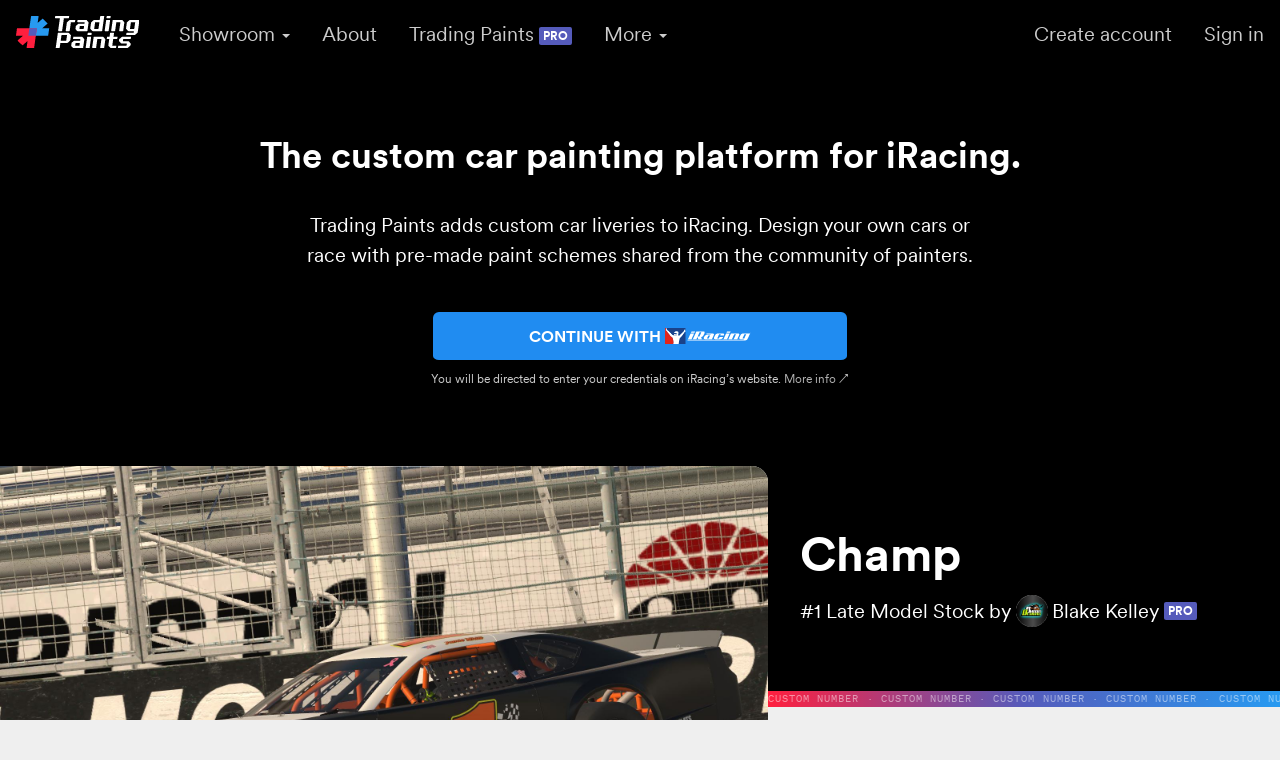

--- FILE ---
content_type: text/html; charset=UTF-8
request_url: https://www.tradingpaints.com/showroom/view/756563/Champ
body_size: 17932
content:
<!DOCTYPE html>
<html lang="en">
<head>
	<meta charset="utf-8">
	<title>Champ by Blake Kelley - Trading Paints</title>
    <script defer data-domain="tradingpaints.com" event-logged-in=false event-is-pro="false" event-id="0" src="https://plausible.tradingpaints.com/js/script.pageview-props.js"></script>
	<meta name="description" content="Jamie Whitt driver at Lonesome Pine Raceway in Virginia">
	<meta name="author" content="Trading Paints">
	<meta name="robots" content="index, follow">
	<meta name="viewport" content="width=device-width, initial-scale=1">
	<link rel="apple-touch-icon" sizes="180x180" href="/apple-touch-icon.png">
	<link rel="icon" type="image/png" sizes="32x32" href="/favicon-32x32.png">
	<link rel="icon" type="image/png" sizes="16x16" href="/favicon-16x16.png">
	<link rel="manifest" href="/manifest.json">
	<link rel="mask-icon" href="/safari-pinned-tab.svg" color="#100b00">
	<meta name="apple-mobile-web-app-title" content="Trading Paints">
	<meta name="application-name" content="Trading Paints">
	<meta name="msapplication-TileColor" content="#ffffff">
	<meta name="theme-color" content="#ffffff">
	<meta property="og:title" content="Champ by Blake Kelley - Trading Paints" />
<meta property="og:url" content="https://www.tradingpaints.com/showroom/view/756563/Champ" />
<meta property="og:description" content="Jamie Whitt driver at Lonesome Pine Raceway in Virginia" />
<meta property="og:type" content="website" />
<meta property="og:site_name" content="Trading Paints" />
<meta property="fb:app_id" content="154786451240147" />
<meta name="twitter:card" content="summary_large_image" />
<meta name="twitter:site" content="@tradingpaints" />
<meta name="twitter:creator" content="@bkelleyk5" />
<meta name="twitter:title" content="Champ" />
<meta name="twitter:description" content="Jamie Whitt driver at Lonesome Pine Raceway in Virginia" />
<meta property="og:image" content="https://showroom-assets.tradingpaints.gg/pics/756563_1.jpg" />
<meta name="twitter:image" content="https://showroom-assets.tradingpaints.gg/thumbs/756563_1.jpg" />

	<link rel="stylesheet" href="https://www.tradingpaints.com/templates/2013/css/style.css?202104">


	<script src="https://www.tradingpaints.com/templates/2013/js/jquery.min.js"></script>
	<script type="text/javascript" src="https://www.tradingpaints.com/js/pnotify/pnotify.custom.min.js" defer></script>
	<script type="text/javascript" src="https://www.tradingpaints.com/scripts/tagit/jquery.tokeninput.js" defer></script>
	<script src="https://www.paypal.com/sdk/js?client-id=AU9VEB-lauwPknZ6nLeaHP8G8EoCu9FVHnF52FsVX9T57n5fdQzlND66iDZkvPqoy1d_jQV3CSmTn-Gl&vault=true&intent=subscription"></script>
</head>
<body class="near-black bg-tp-white circular font-smoothing">

<script>
	tpurl = "https://www.tradingpaints.com/";
	is_pro = false;
	var logged_in = false;
	var user_id = "0";
	var downloader_key = "";
	var showroom = false;
	var downloaderURL = "http://localhost:34034/";
	var isDownloaderRunning = null;
	var isDownloaderRunningPromise;
	$( document ).ready(function() {
		$('#searchBox').keypress(function(e) {
			if(e.keyCode == 13) {
				e.preventDefault();
				if(showroom) {
					searchSchemes(true);
				} else {
					window.location = "https://www.tradingpaints.com/showroom/filter/sort=popular,ad=DESC,search="+encodeURI($("#searchBox").val().replace(" ","+"));
				}
			}
		});
	});
</script>
<script language="javascript" type="text/javascript">
	function showSuccess(t,m) {
		var _pnotify = new PNotify({
			title: t,
			text: m,
			type: 'success',
			delay: 5000
		});

		_pnotify.get().click(function() {
			_pnotify.remove();
		});
	}

	function showError(t,m) {
		var _pnotify = new PNotify({
			title: t,
			text: m,
			type: 'error',
			delay: 5000
		});

		_pnotify.get().click(function() {
			_pnotify.remove();
		});
	}

	function showNotice(t,m) {
		var _pnotify = new PNotify({
			title: t,
			text: m,
			type: 'notice',
			delay: 5000
		});

		_pnotify.get().click(function() {
			_pnotify.remove();
		});
	}
	const _e = (() => {
		const unHTML = /[&<>"']/g;
		const hasUn = RegExp(unHTML.source)
		const t = { '&': '&amp', '<': '&lt', '>': '&gt', '"': '&quot', "'": '&#39'}
		function e(_text) {
			return _text && hasUn.test(_text) ? _text.replace(unHTML, c => t[c]) : _text;
		}
		function ue(_text) {
			const x = document.createElement('textarea');
			x.innerHTML = _text;
			return x.value;
		}
		return (_text) => e(ue(_text));
	})();

	async function lna_prompt() {
		if(['mac', 'iphone', 'android'].some(a => navigator.platform.toLowerCase().includes(a))){
			// we are on a non-Windows platform basically and downloader is unlikely to be running ever
			// gonna skip it for a year
			localStorage.setItem('lna_skipped', Date.now() + 365 * 60 * 24 * 1000);
		}
		try {
			let lnaPermStatus = await navigator.permissions.query({ name: "local-network-access" });
			if(lnaPermStatus.state === "denied") {
				window.open('https://help.tradingpaints.com/general/why-is-trading-paints-asking-to-look-for-and-connect-to-any-device-on-my-local-network/','_blank','noopener');
				return;
			}
			await fetch(`${downloaderURL}?d=${new Date().getTime()}`, {targetAddressSpace: 'loopback'})
			//check again after the fetch call to see the permission state
			lnaPermStatus = await navigator.permissions.query({ name: "local-network-access" });
			if(lnaPermStatus.state === "prompt") {
				// they've hit ok but their browser doesn't yet implement/hasn't been flagged on
				// lets hide it for a week
				localStorage.setItem('lna_skipped', Date.now() + 7 * 60 * 24 * 1000);
			}


			$('#lna_prompt').hide();
		} catch(e) {
			if(e.message.toLowerCase().includes("failed to fetch")){
				//downloader isn't running
				showError("Trading Paints Downloader isn't running", "Could not prompt for permissions. Please install and open the Trading Paints Downloader and try again.");
			}
			else {
				$('#lna_prompt').hide();
			}
			// browser doesn't support the permission
			// do nothing.
		}
	}

	function lna_no() {
		localStorage.setItem('lna_skipped', Date.now() + 30 * 60 * 24 * 1000);
		$('#lna_prompt').hide();
	}

	function downloaderRunning(cmd,forcecheck) {
		return new Promise(async (_res) => {
			let lna_skipped = localStorage.getItem('lna_skipped') !== null && Date.now() < localStorage.getItem('lna_skipped');
			let permissionPromptNeeded = false;
			try {
				const lnaPermStatus = await navigator.permissions.query({ name: "local-network-access" });
				lnaPermStatus.addEventListener('change', async () => {
					if(lnaPermStatus.state === "granted") {
						isDownloaderRunning = await doDlCheck();
						_res(isDownloaderRunning);
					}
				});
				permissionPromptNeeded = lnaPermStatus?.state !== "granted";
			} catch(e) {
				// other browsers don't have this prompt so we don't care!
			}
			if(permissionPromptNeeded === true && !lna_skipped) {
				// don't make the downloader call becuase we want to alert the user before attempting
				$('#lna_prompt').addClass('flex').show();
				return;
			}
			if(lna_skipped) {
				// they skipped local network permissions so we won't attempt downloader so we don't show prompt
				_res(false);
				return;
			}

			if(isDownloaderRunning!=false || forcecheck) {
				isDownloaderRunning = await doDlCheck();
			}
			_res(isDownloaderRunning);
		})

		async function doDlCheck() {
			try {
				const downloader = await fetch(`${downloaderURL}?d=${new Date().getTime()}${cmd}`, {targetAddressSpace: 'loopback'})
				$("#customNumberInfoModal_dlnotrunning").hide();
				return true;
			} catch(e) {
				$("#customNumberInfoModal_dlrunning").hide();
				return false;
			}
		}
	}
</script>
<header class="login-hide">
	<div id="lna_prompt" class='hide-for-tour dn items-center justify-center pa2 ph3 bg-dodger-blue white b'>
		<div class="ph1">
			<span>Enable local network access for Trading Paints to communicate with Trading Paints Downloader</span>
			<a class="v-mid content-center link" href="https://help.tradingpaints.com/general/why-is-trading-paints-asking-to-look-for-and-connect-to-any-device-on-my-local-network/" target="_blank" rel="noopener" title="Learn More about Local Network Access">
				<img src="https://assets.tradingpaints.gg/icons/question-circle.svg" alt="Help" class="h1 o-50 glow">
			</a>
		</div>
		<div class="pl1 flex" style="gap: .5rem">
			<a href="javascript:lna_prompt()" class="dib inline-flex items-center ph2 pv1 br3 ba bw1 bbw2 hover-bg-black b link ttu black nowrap" title="Enable Local Network Permission">
				<span class="f7 ttu white">OK</span>
			</a>
			<a href="javascript:lna_no()" class="dib inline-flex items-center ph2 pv1 br3 ba bw1 bbw2 hover-bg-black b link ttu black nowrap" title="Don't Enable Local Network Permission Right Now">
				<span class="f7 ttu white">Not Right Now</span>
			</a>
		</div>
	</div>
	<nav class="bg-black w-100">

		<div class="mw9 center flex flex-wrap items-center justify-around justify-between-l">

			<div class="bg-black flex items-center">
				<a href="https://www.tradingpaints.com/" class="dib v-mid link pa3 f4 mr2"><img src="https://assets.tradingpaints.gg/tradingpaints_logo_orig_color_white.svg" alt="Trading Paints logo" class="h1 h2-l dib"></a>
				<div class="dib relative dropdown">
					<a data-toggle="dropdown" href="#" class="dib v-mid link pa3 f6 f4-l white-80 hover-white">Showroom&nbsp;<span class="caret"></span></a>
					<div class="dropdown-menu bg-white shadow-3 br2 pv2">
						<a href="https://www.tradingpaints.com/showroom/filter/from=everyone,sort=popular,ad=DESC,pos=0" class="link nowrap black-70 hover-bg-black-10 hover-near-black db pv1 ph3">Trending</a>
						<a href="https://www.tradingpaints.com/showroom/filter/from=everyone,sort=date,ad=DESC,pos=0" class="link nowrap black-70 hover-bg-black-10 hover-near-black db pv1 ph3">Newest</a>
						<a href="https://www.tradingpaints.com/collections" class="link nowrap black-70 hover-bg-black-10 hover-near-black db pv1 ph3">Collections</a>
						<a href="https://www.tradingpaints.com/painters" class="link nowrap black-70 hover-bg-black-10 hover-near-black db pv1 ph3">Painters</a>
						<a href="https://www.tradingpaints.com/showroom/hof/2026/01" class="link nowrap black-70 hover-bg-black-10 hover-near-black db pv1 ph3">Hall of Fame</a>
						<a href="https://www.tradingpaints.com/showroom/potw/2026" class="link nowrap black-70 hover-bg-black-10 hover-near-black db pv1 ph3">Paint of the Week</a>
						<a href="https://number.tradingpaints.com/showroom" target="_blank" class="link nowrap black-70 hover-bg-black-10 hover-near-black db pv1 ph3">Number Showroom</a>
						<a href="https://www.tradingpaints.com/provinggrounds" class="link nowrap black-70 hover-bg-black-10 hover-near-black db pv1 ph3">Proving Grounds</a>
					</div>
				</div>
				<div class="dib">
					<div class="hide-for-tour main-nav br3"><a href="https://www.tradingpaints.com/about" class="dib v-mid link pa3 f6 f4-l white-80 hover-white">About</a></div>
				</div>
				<div class="dib">
					<div class="dn dib-l hide-for-tour main-nav br3"><a href="https://www.tradingpaints.com/pro" class="dib v-mid link pa3 f6 f4-l white-80 hover-white">Trading&nbsp;Paints <span class="inline-flex link white bg-french-lilac f7 b ttu br1 ph1 pv0 lh-copy v-mid child">Pro</span></a></div>
				</div>
				<div class="dib relative dropdown">
					<a data-toggle="dropdown" href="#" class="dib v-mid link pa3 f6 f4-l white-80 hover-white">More&nbsp;<span class="caret"></span></a>
					<div class="dropdown-menu bg-white shadow-3 br2 pv2">
						<a href="https://blog.tradingpaints.com" target="_blank" class="link nowrap black-70 hover-bg-black-10 hover-near-black db pv1 ph3">Blog</a>
						<a href="https://number.tradingpaints.com" target="_blank" class="link nowrap black-70 hover-bg-black-10 hover-near-black db pv1 ph3">Number Builder</a>
						<a href="https://www.tradingpaints.com/pro" class="link nowrap black-70 hover-bg-black-10 hover-near-black db pv1 ph3">Trading Paints Pro</a>
						<a href="https://brand.tradingpaints.com" target="_blank" class="link nowrap black-70 hover-bg-black-10 hover-near-black db pv1 ph3">Logo &amp; Brand</a>
						<a href="https://www.tradingpaints.com/install" class="link nowrap black-70 hover-bg-black-10 hover-near-black db pv1 ph3">Install</a>
						<a href="https://www.tradingpaints.com/handbook" class="link nowrap black-70 hover-bg-black-10 hover-near-black db pv1 ph3">Guidelines</a>
						<a href="https://help.tradingpaints.com/" target="_blank" class="link nowrap black-70 hover-bg-black-10 hover-near-black db pv1 ph3">Help</a>
						<a href="https://www.tradingpaints.com/terms" class="link nowrap black-70 hover-bg-black-10 hover-near-black db pv1 ph3">Terms</a>
						<a href="https://www.tradingpaints.com/privacy" class="link nowrap black-70 hover-bg-black-10 hover-near-black db pv1 ph3">Privacy</a>
						<a href="https://store.tradingpaints.com" target="_blank" class="link nowrap black-70 hover-bg-black-10 hover-near-black db pv1 ph3">Store</a>
						<a href="https://bsky.app/profile/tradingpaints.com" target="_blank" class="link nowrap black-70 hover-bg-black-10 hover-near-black db pv1 ph3">Bluesky</a>
						<a href="https://instagram.com/tradingpaints" target="_blank" class="link nowrap black-70 hover-bg-black-10 hover-near-black db pv1 ph3">Instagram</a>
					</div>
				</div>
			</div>
			<div class="bg-black pa3 pa0-l flex items-center justify-center fixed bottom-0 left-0 static-l w-100 w-auto-l z-999">

				<a href="https://www.tradingpaints.com/register" class="dib v-mid link pa3 f6 f4-l white-80 hover-white">Create account</a>
				<a href="https://www.tradingpaints.com/login" class="dib v-mid link pa3 f6 f4-l white-80 hover-white">Sign in</a>

				<!--<form name="navbar-form" role="search" class="flex items-center bg-tp-white tl ml2 br2 mr3-l pl1">
					<label for="searchBox" class="dn">Search Showroom</label>
					<input type="text" name="searchBox" id="searchBox" class="input-reset bn w3 w4-l bw0 dib bg-tp-white pa1 br2 f5 f6-l" placeholder="Search Showroom">
					<button type="submit" class="input-reset bn bw0 pa2 ma0 dib bg-tp-white br2"><img src="https://assets.tradingpaints.gg/icons/search.svg" alt="Search" class="w1 v-mid"></button>
				</form>-->

			</div>

		</div>
	</nav>

</header>

<div class="bg-black white login-hide" id="logged-out-hero">
	<div class="mw9 pa3 pv5-l center tc">
		<h2 class="ma0 f3 f2-l b lh-title measure center">The custom car painting platform for iRacing.</h2>
		<p class="ma0 mv3 mv4-l f6 f4-l lh-copy measure-wide center">Trading Paints adds custom car liveries to iRacing. Design your own cars or race with pre-made paint schemes shared from the community of painters.</p>
		<div class="dib">
			<a tabindex="1" href="https://www.tradingpaints.com/auth" class="link f5 b lh-solid ttu pa3 nowrap v-mid ba bw1 bbw2 br3 w-100 mv2 tc bg-dodger-blue white hover-bg-french-lilac bg-animate pointer shadow-hover b--black flex items-center justify-center">
				<span>Continue with&nbsp;</span>
				<img class="h1" src="https://assets.tradingpaints.gg/iracing-logo-white.svg" alt="iRacing"/>
			</a>
			<div class="f7 white-80 tc">You will be directed to enter your credentials on iRacing&rsquo;s website. <a href="https://help.tradingpaints.com/account/signing-in-to-trading-paints-with-iracing/" target="_blank" class="link white-70 hover-white nowrap">More info &nearr;</a></div>
		</div>
	</div>
</div>

			
			
			
				<script type="text/javascript" src="https://www.tradingpaints.com/templates/2013/js/clipboard.min.js" defer></script>
<script language="javascript" type="text/javascript">
	$( document ).ready(function( $ ) {
		$(".follow_btn").mouseenter(function() {
			if($(this).attr("attr-following")=="1") {
				$(this).removeClass("").addClass("").html("Unfollow");
			}
		}).mouseleave(function() {
			if($(this).attr("attr-following")=="1") {
				$(this).addClass("").removeClass("").html("&check; Following");
			}
		});
		/*$("#showroom_bookmark_btn").mouseenter(function() {
			if($(this).attr("attr-bookmarked")=="1") {
				$(this).addClass("bg-torch-red white hover-white").html("<span class=\"v-mid\">Remove Favorite</span>");
			}
		}).mouseleave(function() {
			if($(this).attr("attr-bookmarked")=="1") {
				$(this).removeClass("bg-torch-red white hover-white").html("<img src=\"https://assets.tradingpaints.gg/icons/star.svg\" alt=\"Favorites icon\" class=\"h1 o-100 v-mid\"> <span class=\"v-mid\">Favorited</span>");
			}
		});*/
		
		
		$("#scheme_link").focus(function() { $(this).select(); } );
		$("#scheme_link").mouseup(function(e) { return false; });
		loadComments();
		$("#comment").keydown(function (e) {
			if(e.keyCode == 13) {
				e.preventDefault();
				addComment(false);
			}
		});
		
		$(document).keypress(function(e) {
			if(e.which == 13) {
				if($('#setModal').hasClass('in')) {
					setMyScheme();
				}
				if($('#setModal_num').hasClass('in')) {
					setMyScheme();
				}
				if($('#modalDeleteComment').hasClass('in')) {
					deleteComment();
				}
			}
		});
		
		var clipboard = new Clipboard('#copylink');
		
   	});
</script>
<script language="javascript" type="text/javascript">
					var uploading = false;
					var favorites = 1;
					var numpics = 0;
					var shown_pics = 1;
					var uploading2 = false;
					var current = "showroom";
					var sid = 0;
					var request_approved = false;
					var adding_comment = false;
					var comments = 0;
					var comment_ban = false;
					var comments_disabled = false;
					var downloads = 0;
					var request_cnt = 0;
					var follow_cnt = 0;
					var following = false;
					var poster_id = 332478
					var car_number = "#1 ";
					
					function loadSendDPPM() {
						$("#sendPM").modal("show");	
						$("#sendPM_drivers").tokenInput("clear");
						$("#sendPM_drivers").tokenInput("add", {id: '332478', name: 'Blake Kelley'});
					}
					
					function followUser(id, wh) {
						$("#follow_"+wh+"_"+id).html("<img src=\"https://assets.tradingpaints.gg/loading-onecolor.svg\" alt=\"Loading\" class=\"h1 v-mid\">");
						$("#follow_after_favorite").find("a").html("<img src=\"https://assets.tradingpaints.gg/loading-onecolor.svg\" alt=\"Loading\" class=\"h1 v-mid\">");
						var follow = $.ajax({
							url: 'https://www.tradingpaints.com/js/follow.php?id='+id,
							type: 'GET',
							dataType: 'json',
						});
						
						follow.done(function(data) {
							if(data.status=="0") {
								showError("Error",data.output);
							}
							else if(data.status=="1") {
								
								if(data.output) { //following
									if(wh=="profile") {
										++follow_cnt;
										following = true;
										$("#follow_count").html(follow_cnt);
										showSuccess('Following User','You are now following Blake Kelley!');
										$("#follow_after_favorite").slideUp('fast');
									}
									$("#follow_"+wh+"_"+id).attr("attr-following",1).removeClass("black bg-white hover-white hover-bg-black hover-bg-torch-red").addClass("white bg-black hover-black hover-bg-torch-red").html("&check; Following").blur();
								} else {
									if(wh=="profile") {
										--follow_cnt;
										following = false;
										$("#follow_count").html(follow_cnt);
									}
									$("#follow_"+wh+"_"+id).attr("attr-following",0).removeClass("white bg-black hover-black hover-bg-torch-red").addClass("black bg-white hover-white hover-bg-black").html("&plus; Follow").blur();	
									$("#follow_after_favorite").find("a").html("Follow");
								}
							}
						});
						
						follow.fail(function(jqXHR, textStatus) {
							showError("Error",textStatus);
						});
					}
					
					function bookmarkShowroom() {
						$("#showroom_bookmark_btn").html("<img src=\"https://assets.tradingpaints.gg/loading.svg\" alt=\"Loading\" class=\"h1 v-mid\">");
						$.getJSON('https://www.tradingpaints.com/js/bookmark.php?type=showroom&id=756563', function(data) {
							/* Failed */
							if(data.status=="0") {
								showError(data.output,"An error occurred");
							}
							else {
								if(data.output.bookmarked) {
									$("#showroom_bookmark_btn").attr("attr-bookmarked",1).addClass("tp-yellow b--tp-yellow hover-bg-tp-yellow").removeClass("black white b--white hover-bg-white").html("&starf; <span class=\"akkurat-mono\">Favorited</span>").blur();
									//showSuccess('Paint Favorited','You have favorited the paint Champ!');
									if(!following && user_id != poster_id) {
										$("#follow_after_favorite").slideDown('fast');
									}
									favorites++;
								} else {
									$("#showroom_bookmark_btn").attr("attr-bookmarked",0).removeClass("tp-yellow b--tp-yellow hover-bg-tp-yellow").addClass("white b--white hover-bg-white").html("&star; <span class=\"akkurat-mono\">Favorite</span>").blur();	
									//showSuccess('Paint Unfavorited','You have removed Champ from your favorites.');
									favorites--;
								}
								if(favorites>1 || favorites==0) {
									$(".scheme_bookmarks").html(favorites+"");
								} else {
									$(".scheme_bookmarks").html(favorites+"");
								}
							}
					   });
					}
					
					function closeRequestsModal() {
						$("#requestsListModal").modal("hide");	
					}
					
					function loadSendRequest() {
						$("#requestScheme_error").hide();
						$("#requestScheme").modal("show");
					}
					
					function sendRequest(carid) {
						$("#requestScheme_error").slideUp();
						var result = $.ajax({
							url: 'https://www.tradingpaints.com/js/requestUse.php?&id='+carid,
							type: 'GET',
							dataType: 'json',
						});					
						result.done(function(data) {
							if(data.status=="0") {
								$("#requestScheme_error").slideDown();
								$("#requestScheme_error").html(data.output);
							}
							else if(data.status=="1") {
								$("#sendRequest_btn").html("<a id=\"sendRequest_btn\" href=\"javascript:;\" class=\"pb1 pr1 bg-black br4 db no-underline\" title=\"You requested to race this paint, but the painter has not approved or denied your request yet\"><span class=\"f4 f3-l b ttu shadow-hover db w-100 tc pv3 black bg-tp-white br4 ba bw1 b--black hide-child\">Request Sent</span></a>").attr({"href":"javascript:;","data-original-title":""}).css({"cursor":"default"});
								$("#requestScheme").modal("hide");	
								$("#requestSchemeSuccess").modal("show");
							}
						});
						
						result.fail(function(jqXHR, textStatus) {
							  showError(textStatus,"An error occurred" );
						});	
					}
					
					var curr_comment = 0;
					function loadDeleteComment(id) {
						curr_comment = id;
						$("#modalDeleteComment").modal("show");
					}
					
					function deleteComment() {
						var comment = $.ajax({
							url: 'https://www.tradingpaints.com/js/comments.php?delete='+curr_comment+'&scheme=756563',
							type: 'GET',
							dataType: 'json'
						});
						
						comment.done(function(data) {
							if(data.status=="1") {
								/*--comments;
								if(comments==1) {
									$("#num_comments").html("1 Comment");
								} else {
									$("#num_comments").html(comments+" Comments");
								}
								if(comments==0) {
									$("#num_comments").parent("h2").hide();
								}								
								$("#comment_"+id).slideUp("fast", function() {
									$("#comment_"+id).remove();
								});*/
								$("#modalDeleteComment").modal("hide");
								$("#comments_list").html("");
								loadComments();
								showSuccess('Comment Deleted','You have deleted the comment.');
							}
						});
						comment.fail(function(jqXHR, textStatus) {
							showError('Comment Error','There was an error deleting the comment. ERROR ('+textStatus+')');
						});
					}
					
					function addComment(cid) {
						if(cid) {
							var yourcomment = $("#comment_"+cid+"_reply").find("textarea").val();
							var reply_btn = "#reply"+cid+"_button";
						} else {
							var yourcomment = $("#comment").val();
							var reply_btn = "#reply_button";
						}
						if(yourcomment!="") {
							$(reply_btn).html("<img src=\"https://assets.tradingpaints.gg/loading.svg\" alt=\"Loading\" class=\"h1 v-mid\">");
							adding_comment = true;
							var comment = $.ajax({
								url: 'https://www.tradingpaints.com/js/comments.php?cmd=post&scheme=756563&cid='+cid,
								type: 'POST',
								data: {'comment':yourcomment},
								dataType: 'json'
							});
							
							comment.done(function(data) {
								adding_comment = false;
								$(reply_btn).html("Reply");
								if(data.status!="1") {
									showError('Comment Error','There was an error adding your comment. ERROR ('+data.output+')');
								} else {
									++comments;
									if(comments==1) {
										$("#num_comments").html("1 Comment");
									} else {
										$("#num_comments").html(comments+" Comments");
									}
									$("#num_comments").parent("h2").show();
									
									var crow = "<div style=\"display:none;\" class=\"flex mv3 mv4-l items-start\" id=\"comment_"+data.output.id+"\">"+
											   "	<a class=\"dib mr3\" href=\""+data.output.dlink+"\">"+
											   "	    <img class=\"w3 br-100\" src=\"https://www.tradingpaints.com/scripts/image_driver.php?driver="+data.output.userid+"\" alt=\""+_e(data.output.dname)+"\">"+
											   "  </a>"+
											   "  <div class=\"dib w-100\">"+
											   "    <h5 class=\"f6 f5-l ma0 pa0\"><a class=\"link dodger-blue hover-torch-red\" href=\""+data.output.dlink+"\">"+_e(data.output.dname)+"</a> ";
									if(data.output.is_pro) {
										crow +="<a href=\"https://www.tradingpaints.com/pro\" class=\"inline-flex link white bg-french-lilac hover-french-lilac hover-bg-white bg-animate f7 b ttu br1 ph1 pv0 lh-copy v-mid child\">Pro</a> ";
									}
									if(data.output.userid=="332478") {
										crow +="<span class=\"bg-black-30 white f7 b ttu dib br1 pa1 tc lh-solid v-mid\">Author</span> ";
									}
									
									crow +=    "		<span class=\"f7 v-mid black-50 normal dib ml2\" title=\""+data.output.date+"\">"+data.output.time+"</span></h5>"+
											   "		<p class=\"measure-wide lh-copy\">"+data.output.comment+"</p>"+
											   "		<a id=\"comment_"+data.output.id+"_like\" href=\"javascript:likeComment('"+data.output.id+"');\" class=\"link black-70 hover-black f7 b dib pa2 \"><img src=\"https://assets.tradingpaints.gg/icons/heart.svg\" alt=\"Heart Icon\" title=\"Like this comment\" class=\"h1 o-20 v-mid\"> <span id=\"comment_"+data.output.id+"_count\">0</span></a> "+
											   "		<a href=\"javascript:replyComment('"+data.output.id+"');\" class=\"link black-70 hover-black f7 b dib pa2\"><img src=\"https://assets.tradingpaints.gg/icons/reply.svg\" alt=\"Reply Icon\" title=\"Reply to this comment\" class=\"h1 v-mid\"></a> "+
											   "		<a href=\"javascript:loadDeleteComment('"+data.output.id+"');\" class=\"link black-70 hover-black f7 b dib pa2\"><img src=\"https://assets.tradingpaints.gg/icons/trash.svg\" alt=\"Trash Icon\" title=\"Delete this comment\" class=\"h1 v-mid\"></i></a> "+
											   "	</div>"+
											   "</div>";
									
									if(cid) {
										$("#comment_"+cid+"_reply").slideUp("fast", function() {
											$(this).remove();
										});
										$("#comment_"+cid+"_reply").find("textarea").val("");
										$("#comment_"+cid).find("div:first").append(crow);
									} else {
										$("#comment").val("");
										$("#comments_list").append(crow);
									}
									$("#comment_"+data.output.id).slideDown();
									
									showSuccess('Comment Added','Thanks for commenting!');
								}
							});
							comment.fail(function(jqXHR, textStatus) {
								adding_comment = false;
								$(reply_btn).html("Reply");
								showError('Comment Error','There was an error adding your comment. ERROR ('+textStatus+')');
							});
						}
					}
					
					function loadComments() {
						var comment = $.ajax({
							url: 'https://www.tradingpaints.com/js/comments.php?loadem=true&scheme=756563',
							type: 'GET',
							dataType: 'json'
						});
						
						comment.done(function(data) {
							if(data.status!="1") {
								showError('Comment Error','There was an error loading the comments. ERROR ('+data.output+')');
							} else {
								comments = data.output.comments.length;
								if(comments==1) {
									$("#num_comments").html("1 Comment");
								} else {
									$("#num_comments").html(comments+" Comments");
								}
								
								if(comments==0 || comments_disabled) {
									$("#num_comments").parent("h2").hide();
								}
								
								$.each(data.output.comments, function(index) {	
									if(data.output.comments[index].parent_id!="0" && $("#comment_"+data.output.comments[index].parent_id).length==0) {
										var crow2 = "<div class=\"flex mv3 mv4-l items-start\" id=\"comment_"+data.output.comments[index].parent_id+"\">"+
												   "	<a class=\"pull-left h3 w3\" href=\"javascript:;\">"+
												   "  </a>"+
												   "  <div class=\"dib w-100\">"+
												   "    <h5 class=\"f6 f5-l ma0 pa0\"><a class=\"link dodger-blue hover-torch-red\" href=\"javascript:;\">Unknown</a></h5>"+
												   "		<p><i>This comment was deleted.</i></p>"+
												   "	</div>"+
												   "</div>";
										$("#comments_list").append(crow2);
									}
									var crow = "<div class=\"flex mv3 mv4-l items-start\" id=\"comment_"+data.output.comments[index].id+"\">"+
											   "	<a class=\"link dim dib mr3\" href=\""+data.output.comments[index].dlink+"\">"+
											   "	    <img class=\"w3 br-100\" src=\""+data.output.comments[index].dpic+"\" alt=\""+_e(data.output.comments[index].dname)+"\">"+
											   "  </a>"+
											   "  <div class=\"dib w-100\">"+
											   "    <h5 class=\"f6 f5-l ma0 pa0\"><a class=\"link dodger-blue hover-torch-red\" href=\""+data.output.comments[index].dlink+"\">"+_e(data.output.comments[index].dname)+"</a> ";
									if(data.output.comments[index].is_pro=="1") {
										crow +="<a href=\"https://www.tradingpaints.com/pro\" class=\"inline-flex link white bg-french-lilac hover-french-lilac hover-bg-white bg-animate f7 b ttu br1 ph1 pv0 lh-copy v-mid child\">Pro</a> ";
									}
									if(data.output.comments[index].userid=="332478") {
										crow +="<span class=\"bg-black-30 white f7 b ttu dib br1 pa1 tc lh-solid v-mid\">Author</span> ";
									}
									
									crow +=    "		<span class=\"f7 v-mid black-50 normal dib ml2\"  title=\""+data.output.comments[index].date+"\">"+data.output.comments[index].time+"</span></h5>"+
											   "		<p class=\"measure-wide lh-copy\">"+data.output.comments[index].comment+"</p>";
									if(data.output.comments[index].like_id==1) {
										crow +="		<a id=\"comment_"+data.output.comments[index].id+"_like\" href=\"javascript:likeComment('"+data.output.comments[index].id+"');\" class=\"link black-70 hover-black f7 b dib pa2 \"><img src=\"https://assets.tradingpaints.gg/icons/heart.svg\" alt=\"Heart Icon\" title=\"Unlike this comment\" class=\"h1 o-100 v-mid\">  <span id=\"comment_"+data.output.comments[index].id+"_count\">"+data.output.comments[index].like_count+"</span></a> ";
									} else {
										crow +="		<a id=\"comment_"+data.output.comments[index].id+"_like\" href=\"javascript:likeComment('"+data.output.comments[index].id+"');\" class=\"link black-70 hover-black f7 b dib pa2 \"><img src=\"https://assets.tradingpaints.gg/icons/heart.svg\" alt=\"Heart Icon\" title=\"Like this comment\" class=\"h1 o-20 v-mid\"> <span id=\"comment_"+data.output.comments[index].id+"_count\">"+data.output.comments[index].like_count+"</span></a> ";
									}
									if(!comment_ban) {
										crow +=    "		<a href=\"javascript:replyComment('"+data.output.comments[index].id+"');\" class=\"link black-70 hover-black f7 b dib pa2 \"><img src=\"https://assets.tradingpaints.gg/icons/reply.svg\" alt=\"Reply Icon\" title=\"Reply to this comment\" class=\"h1 v-mid\"></span></a> ";
									}
									if(data.output.comments[index].userid=="{DRIVER ID}") {
										crow +="		<a href=\"javascript:loadDeleteComment('"+data.output.comments[index].id+"');\" class=\"link black-70 hover-black f7 b dib pa2\"><img src=\"https://assets.tradingpaints.gg/icons/trash.svg\" alt=\"Trash Icon\" title=\"Delete this comment\" class=\"h1 v-mid\"></span></a> ";
									}
									crow +=	   "	</div>"+
											   "</div>";
									
									if(data.output.comments[index].parent_id!="0") {
										$("#comment_"+data.output.comments[index].parent_id).find("div:first").append(crow);
									} else {
										$("#comments_list").append(crow);
									}
								});
							}
						});
						comment.fail(function(jqXHR, textStatus) {
							showError('Comment Error','There was an error loading the comments. ERROR ('+textStatus+')');
						});
					}
					
					function reportScheme() {
						$("#reportScheme_desc").val("");
						$("#reportScheme_error").hide();
						$("#reportScheme").modal("show");
					}
					
					function sendReport() {
						data = $("#reportScheme_form").serialize();
						$("#reportScheme_error").slideUp("fast");
						var reports = $.ajax({
							url: tpurl+'js/reportScheme.php?id=756563&type=scheme',
							type: 'POST',
							data: data,
							dataType: 'json',
						});
						
						reports.done(function(data) {
							/* Failed */
							if(data.status=="0") {
								$("#reportScheme_error").slideDown();
								$("#reportScheme_error").html(data.output);
							}
							else if(data.status=="1") {
								$("#reportScheme").modal("hide");	
								$("#reportSchemeSuccessLink").attr("href","https://www.tradingpaints.com/tickets/view/"+data.output);
								$("#reportSchemeSuccess").modal("show");
							}
						});
						
						reports.fail(function(jqXHR, textStatus) {
							//showError( "Request failed: " + textStatus );
						});	
					}
					
					function likeComment(cid) {
						if(logged_in) {
							var result = $.ajax({
								url: 'https://www.tradingpaints.com/js/comments.php?likescheme=true&commentid='+cid,
								type: 'GET',
								dataType: 'json',
							});					
							result.done(function(data) {
								/* Failed */
								if(data.status=="0") {
									showError('Comment Error','There was an error liking the comment. ERROR ('+data.output+')');
								}
								/* Good to go */
								else if(data.status=="1") {
									$("#comment_"+cid+"_count").html(data.output.count);
									if(data.output.output!="0") {
										//showSuccess('Liked Comment','Thanks for liking the comment!');
										$("#comment_"+cid+"_like").find("img").removeClass("o-20").attr("title","Unlike this comment");
									} else {
										//showSuccess('Unliked Comment','You have unliked the comment.');
										$("#comment_"+cid+"_like").find("img").addClass("o-20").attr("title","Like this comment");
									}
								}
							});
							
							result.fail(function(jqXHR, textStatus) {
								  showError('Comment Error','There was an error like the comment. ERROR ('+textStatus+')');
							});	
						}
					}
					
					function replyComment(cid) {
						if(logged_in) {
							var creply = "<div id=\"comment_"+cid+"_reply\" class=\"measure-wide\" style=\"display:none;\">"+
											 "		<textarea class=\"input-reset pa3 w-100 bg-white ba b--black-10 br2 h4 mv2\" placeholder=\"Reply to comment\"></textarea>"+
											 "		<div class=\"tr\"><a href=\"javascript:addComment("+cid+");\" class=\"no-underline f7 b lh-solid ttu dib pv2 ph3 nowrap bg-white black v-mid br3 ba b--black bw1 bbw2 shadow-hover\" id=\"reply"+cid+"_button\">Reply</a></div>"
											 "</div>";
							$("#comment_"+cid).find("div:first").append(creply);
							$('html, body').animate({
								scrollTop: $("#comment_"+cid).offset().top -50
							}, 200);
							$("#comment_"+cid+"_reply").slideDown('fast', function() {
								$("#comment_"+cid+"_reply").find("textarea").focus();
							});
							$("#comment_"+cid+"_reply").find("textarea").keydown(function (e) {
								if(e.keyCode == 13) {
									e.preventDefault();
									addComment(cid);
								}
							});
						}
					}
					
					function respondRequest(rid,response) {
						var result = $.ajax({
							url: 'https://www.tradingpaints.com//js/pm.php?cmd=respond&id='+rid+'&response='+response,
							type: 'GET',
							dataType: 'json',
						});
						
						result.done(function(data) {
							/* Failed */
							if(data.status=="0") {
								showError(data.output);
							}
							/* Good to go */
							else if(data.status=="1") {
								$("#request_"+rid).slideUp("normal",
									function(){	$(this).remove(); }
								);
								--request_cnt;
								$("#request_cnt_label").html(request_cnt);
								if(request_cnt==0) {
									closeRequestsModal();
									$("#requestsLI").hide();
								} else if(request_cnt>1) {
									$(".requests_to_use").html(request_cnt+" requests");
								} else {
									$(".requests_to_use").html(request_cnt+" request");
								}
								if(response==1) {
									showSuccess('Approved Request','You have approved the request to race this paint.');
								} else {
									showSuccess('Denied Request','You have denied the request to race this paint.');
								}
							}
						});
							
						result.fail(function(jqXHR, textStatus) {
							//showError( "Request failed: " + textStatus );
						});
					}
					
					function loadFavorites(carid) {
						var users = $.ajax({
							url: 'https://www.tradingpaints.com/js/bookmarks.php?wh=loadem&id='+carid,
							type: 'GET',
							dataType: 'json',
						});						

						users.done(function(data) {
							/* Failed */
							if(data.status=="0") {
								showError(data.output,"An error occurred");
							}

							/* Good to go */
							else if(data.status=="1") {
								$("#driversFavoritedModal").modal('show');
								$("#driversFavoritedModal_list").empty();
								
								if(data.output.users.length==1) {
									$("#driversFavoritedModal_num").html(data.output.users.length+" favorite");
								} else {
									$("#driversFavoritedModal_num").html(data.output.users.length+" favorites");
								}
								
								$.each(data.output.users, function(index) {									
									var crow = "<a href=\""+data.output.users[index].dlink+"\" class=\"link db bg-white hover-bg-tp-white black-70 hover-black-90 bg-animate bb b--black-10 ph3 pv2\">"+
													"<div class=\"flex items-center hide-child\">"+
														"<img src=\""+data.output.users[index].dpic+"\" alt=\""+_e(data.output.users[index].drivername)+"\" class=\"h3 br-100 mr3 dib\">"+
														"<div class=\"f5 b\">"+_e(data.output.users[index].drivername);
									if(data.output.users[index].pro_user) {
										crow +=			" <span class=\"inline-flex link white bg-french-lilac hover-french-lilac hover-bg-white bg-animate f7 b ttu br1 ph1 pv0 lh-copy v-mid child\">Pro</span>";
									}
									crow +=				"</div>"+
													"</div>"+
												"</a>";
											   
								
									$("#driversFavoritedModal_list").append(crow);
							  	});

								
							}
						});						

						users.fail(function(jqXHR, textStatus) {
							  showError(textStatus,"An error occurred" );
						});
					}					

					function closeFavoritedModal() {
						$("#driversFavoritedModal_list").empty();
						$("#driversFavoritedModal").modal("hide");
					}
					
					function loadUsers(carid) {
						var users = $.ajax({
							url: 'https://www.tradingpaints.com/js/showroom.php?type=users&id='+carid,
							type: 'GET',
							dataType: 'json',
						});						

						users.done(function(data) {
							/* Failed */
							if(data.status=="0") {
								showError(data.output,"An error occurred");
							}

							/* Good to go */
							else if(data.status=="1") {
								$("#driversUsersModal").modal('show');
								$("#driversUsersModal_list").empty();
								if(data.output.users.length==1) {
									$("#driversUsersModal_num").html(data.output.users.length+" driver racing this paint");
								} else {
									$("#driversUsersModal_num").html(data.output.users.length+" drivers racing this paint");
								}
								$.each(data.output.users, function(index) {
									var crow = "<a href=\""+data.output.users[index].dlink+"\" class=\"link db bg-white hover-bg-tp-white black-70 hover-black-90 bg-animate bb b--black-10 ph3 pv2\">"+
													"<div class=\"flex items-center hide-child\">"+
														"<img src=\""+data.output.users[index].dpic+"\" alt=\""+_e(data.output.users[index].drivername)+"\" class=\"h3 br-100 mr3 dib\">"+
														"<div class=\"f5 b\">"+_e(data.output.users[index].drivername);
									if(data.output.users[index].pro_user) {
										crow +=			" <span class=\"inline-flex link white bg-french-lilac hover-french-lilac hover-bg-white bg-animate f7 b ttu br1 ph1 pv0 lh-copy v-mid child\">Pro</span>";
									}
									crow +=				"</div>"+
													"</div>"+
												"</a>";
											   
											   
											   
											   

									
									$("#driversUsersModal_list").append(crow);
							  	});

								
							}
						});						

						users.fail(function(jqXHR, textStatus) {
							  showError(textStatus,"An error occurred" );
						});
					}					

					function closeUsersdModal() {
						$("#driversUsersModal_list").empty();
						$("#driversUsersModal").modal("hide");
					}
	
					var sub_make = 0;
	
					function setMyScheme() {
						if(!uploading)
						{
							$("#showroomError").hide();
							$("#setModal_info").hide();
							$("#setModal_progress").show();
							uploading = true;
							//$(".setModal_confirm").addClass("disabled");
							$(".setModal_confirm").html("<img src=\"https://assets.tradingpaints.gg/loading-onecolor.svg\" alt=\"Loading\" class=\"h1 v-mid\">");
							$.getJSON('https://www.tradingpaints.com/js/setScheme.php?id=756563&type=number&sub_make='+sub_make, function(data) {
								$("#setModal_info").show();
								$("#setModal_progress").hide();
								//$(".setModal_confirm").removeClass("disabled");
								$(".setModal_confirm").html("Confirm");
								uploading = false;
								/* Failed */
								if(data.status=="0") {
									$("#showroomError").html(data.output).slideDown(1000);
								}
								else {
									$("#setModal").modal("hide");
									$("#setModal_num").modal("hide");
									$("#setModalConfirm").modal("show");
									$("#showroom_current").slideDown(1000);
									if(request_approved) {
										$("#sendRequest_btn").hide();
									}
									if(isDownloaderRunning) {
										downloaderRunning("&cmd=updateuserfiles",true);
									}
									/*if(downloader_key=="") {
										showNotice("You&rsquo;re almost there!","Install <a href=\"https://www.tradingpaints.com/install\" class=\"alert-link\">Trading Paints Downloader</a> so you can see this paint when you race.");
									}*/
									if(sub_make!=0){
										$("#sub_"+sub_make).find("img").addClass("w1 v-mid").attr("src", "https://assets.tradingpaints.gg/icons/check-square.svg");
										$("#sub_"+sub_make).find("a").attr("href","javascript:;");
									} else {
										$("#using_scheme").show();
										$("#setButton").hide();		
									}
								}
						   });
						}
					}
	
					function selectSubMake(_mid,_cur,_name) {
						if(_cur=="1"){
							$("#setModal_inactive").show();
						} else {
							$("#setModal_inactive").hide();
						}
						sub_make = _mid;
						$(".setModal_mname").html(_name);
						
						//
						if(car_number == "") {
							$("#setModal").modal("show");
							$("#setModalConfirm_dashlink").attr("href","https://www.tradingpaints.com/dashboard/"+_mid+"/"+_name.replace(/\s+/g, '-')+"/simstamped");
						} else {
							$("#setModal_num").modal("show");
							$("#setModalConfirm_dashlink").attr("href","https://www.tradingpaints.com/dashboard/"+_mid+"/"+_name.replace(/\s+/g, '-')+"/customnum");
						}
					}
	
					function addToCollection(_cid) {
						$.getJSON('https://www.tradingpaints.com/js/addToCollection.php?scheme=756563&collection='+_cid, function(data) {
							if(data.status=="0") {
								showError("Error",data.output);
							} else {
								if(data.output!="0") {
									showSuccess("Success","This paint has successfully been added to the collection.<br><br><a class=\"link white dim b\" href=\""+data.output.collection_link+"\">View Collection &rarr;</a>");
									$("#coll_"+_cid).find("img").addClass("w1 v-mid").attr("src", "https://assets.tradingpaints.gg/icons/check-square.svg");
								} else {
									showSuccess("Success","This paint has successfully been removed from the collection.");
									$("#coll_"+_cid).find("img").addClass("w1 v-mid").attr("src", "https://assets.tradingpaints.gg/icons/square.svg");
								}
							}
						});
					}
	
					function updateTGA() {
						$("#updateButton").html("<img src=\"https://assets.tradingpaints.gg/loading-onecolor.svg\" alt=\"Loading\" class=\"h1 v-mid\">");
						$.getJSON('https://www.tradingpaints.com/js/updateScheme.php?id=756563', function(data) {
								if(data.status=="0") {
									showError("Error Updating",data.output);
								}
								else {
									$("#updateButton").html("<span class=\"v-mid\">Racing this paint</span>").attr("href","javascript:;").removeClass().addClass("link f6 f5-l b lh-solid ttu tracked db pa3 nowrap white bg-french-lilac hover-bg-french-lilac hover-white bg-animate v-mid ba b--black-20 br3 w-100 mv2 tc");
									showSuccess("Paint updated","Your paint has been updated to the latest version.");
								}
						   });
					}
				</script>

				<!-- Remove Paint -->
				<div class="modal" id="modalDeleteComment" tabindex="-1">
				  <div class="w-100 measure-wide-l center mv3 mv5-l">
					<div class="relative shadow-5 bg-white br2">
					  <div class="pa3 bb b--black-10 flex items-center justify-between flex-row-reverse">
						<button type="button" class="input-reset bg-transparent bn f3 b black-30 hover-black-70 pointer dib" data-dismiss="modal" aria-label="Close"><span aria-hidden="true">&times;</span></button>
						<h4 class="f5 f4-l b ma0 pa0 lh-title">Delete this comment?</h4>
					  </div>
					  <div class="pa3 flex items-center justify-between">
						<button type="button" class="input-reset pointer link underline-hover f7 lh-solid ttu dib nowrap black akkurat-mono bn pa0 bg-transparent" data-dismiss="modal">Cancel</button>
						<button type="button" class="pointer link f7 f6-l b white b--black bg-torch-red hover-bg-french-lilac br3 ba bw1 bbw2 lh-solid ttu dib pv2 ph3 nowrap v-mid" onclick="deleteComment();">
						  Delete
						</button>
					  </div>
					</div>
				  </div>
				</div>
			    
                <!-- Custom Number info modal -->
                <div class="modal" role="dialog" id="customNumberInfoModal" tabindex="-1">
					<div class="w-100 mw7-l center mv3 mv5-l">
        				<div class="relative shadow-5 bg-white br2">
                            <div class="pa3 bb b--black-10 flex items-center justify-between flex-row-reverse">        
                                <button type="button" class="input-reset bg-transparent bn f3 b black-30 hover-black-70 pointer dib" data-dismiss="modal">&times;</button>        
                                <h3 class="f5 f4-l b ma0 pa0 lh-title" id="showroomShare_title">About Custom Number Paints</h3>        
                            </div>        
                            <div class="relative pa3">
	                            
	                            <p class="bg-black-80 near-white pa3 ba b--black-10 mb3 br3"><strong>Note:</strong> Racing with Custom Number paints requires <a href="https://www.tradingpaints.com/pro" target="_blank" class="link dim near-white bb b--white-20 bw1">Trading Paints Pro</a>.</p>
	                            
	                            
	                            <h3 class="f4 mt5">What&rsquo;s a Custom Number paint?</h3>

                            	<p class="lh-copy">Normally, the iRacing sim stamps its own car number on the car. We call those cars Sim-Stamped Number paints.</p> 
                            	
                            	<p class="lh-copy">With <strong>Custom Number</strong> paints (like this one), the <strong>car number is incorporated into the design</strong> of the car itself and can&rsquo;t be changed. So, if you race this paint, each time you race the Late Model Stock, your car will appear with a #1 on it.</p>
                            	
                            	<h3 class="f4 mt5">How can I see Custom Number paints in iRacing?</h3>
                            	
                            	<p class="lh-copy">First, like all paints, you&rsquo;ll need the <a href="https://www.tradingpaints.com/install" target="_blank" class="link dodger-blue hover-torch-red">Trading Paints Downloader</a> installed and running on your computer.</p>
                            	
                            	<p id="customNumberInfoModal_dlrunning" class="bg-green white pa3 br2 f6">&check; Trading Paints Downloader is detected and running on your computer.</p>
								
								<p id="customNumberInfoModal_dlnotrunning" class="bg-red white pa3 br2 f6">Trading Paints Downloader is not running on your computer.</p>
                            	
                            	<p class="lh-copy">By default, iRacing does not show Custom Number paints. Enable them in your iRacing graphics options by checking the &ldquo;Hide car numbers&rdquo; box and restarting the iRacing sim.</p>
                            	
                            	<p><img src="https://assets.tradingpaints.gg/assets/iracing-hide-car-numbers.jpg" alt="Hide car numbers option"></p>
                            	
                            	<h3 class="f4 mt5">What will drivers see if they don&rsquo;t have &ldquo;Hide car numbers&rdquo; checked?</h3>
                            	
                            	<p class="lh-copy">If someone (or you) does not have Custom Number paints enabled when you&rsquo;re racing a Custom Number paint, your traditional Sim-Stamped Number paint from Trading Paints will appear, if you have one assigned <a href="https://www.tradingpaints.com/" class="link dodger-blue hover-torch-red">(check on My Paints)</a>; if you do not have a Sim-Stamped Number paint assigned, your default iRacing paint booth car will appear without a paint.</p>
                            	
                            	<h3 class="f4 mt5">How do I manage Custom Number paints on Trading Paints?</h3>
                            	
                            	<p class="lh-copy">Custom Number paints will appear under the Custom Number tab in your <a href="https://www.tradingpaints.com/" class="link dodger-blue hover-torch-red">My Paints</a> section.</p>
                            
                            	
                            	
							</div>      
                            <div class="pa3 flex items-center justify-between bt b--black-10">        
                                <a href="#" class="link underline-hover f7 lh-solid ttu dib nowrap black akkurat-mono" data-dismiss="modal">Got it!</a>        
                            </div>
						</div>
                	</div>
                </div>					
				<!-- /Showroom Share -->
                
                <!-- Showroom Share -->
                <div class="modal" role="dialog" id="showroomShareModal" tabindex="-1">
					<div class="w-100 measure-wide-l center mv3 mv5-l">
        				<div class="relative shadow-5 bg-white br2">
                            <div class="pa3 bb b--black-10 flex items-center justify-between flex-row-reverse">        
                                <button type="button" class="input-reset bg-transparent bn f3 b black-30 hover-black-70 pointer dib" data-dismiss="modal">&times;</button>        
                                <h3 class="f5 f4-l b ma0 pa0 lh-title" id="showroomShare_title">Share this paint</h3>        
                            </div>        
                            <div class="relative pa3">
                            	<div class="w-100">
					                <label for="paint-link" class="db b border-box mb2" data-clipboard-target="#paint-link" id="copylink">Copy link:</label>
					                <input class="input-reset db pa2 ba b--black-10 br2 bg-white w-100 border-box" value="https://www.tradingpaints.com/showroom/view/756563/Champ" name="paint-link" id="paint-link">
				                </div>
				                
				                <div class="w-100 mv3">
					                <div class="db b">Share on:</div>
					                <div class="mv2">
					                	<a target="_blank" href="http://twitter.com/intent/tweet?text=Champ by Blake+Kelley on @tradingpaints&amp;url=https://www.tradingpaints.com/showroom/view/756563/Champ" class="link dim f7 f6-l lh-solid ttu dib nowrap black akkurat-mono"><img src="https://assets.tradingpaints.gg/icons/twitter.svg" alt="Twitter" class="pa2 h2"></a>
										
										<a target="_blank" href="https://www.facebook.com/sharer/sharer.php?u=https://www.tradingpaints.com/showroom/view/756563/Champ" class="link dim f7 f6-l lh-solid ttu dib nowrap black akkurat-mono"><img src="https://assets.tradingpaints.gg/icons/facebook.svg" alt="Facebook" class="pa2 h2"></a>
					                </div>
				                </div>
				                
				                <!--<div class="w-100 mv3">
					                <div class="db b">
						                <a class="link dodger-blue hover-black" href="http://members.iracing.com/jforum/jforum.page?module=posts&action=insert&forum_id=640" target="_blank">iRacing Members Forum</a> code:
					                </div>
					                <textarea class="mv2 input-reset db pa2 ba b--black-10 br2 bg-white w-100 h4">Check out this Late Model Stock paint scheme on [url=http://tradingpaints.com/showroom]Trading Paints[/url].

[url=https://www.tradingpaints.com/showroom/view/756563/Champ][img]https://showroom-assets.tradingpaints.gg/pics/756563_1.jpg[/img][/url]

[url=https://www.tradingpaints.com/showroom/view/756563/Champ][img]https://showroom-assets.tradingpaints.gg/pics/756563_2.jpg[/img][/url]

[url=https://www.tradingpaints.com/showroom/view/756563/Champ][img]https://showroom-assets.tradingpaints.gg/pics/756563_3.jpg[/img][/url]

[url=https://www.tradingpaints.com/showroom/view/756563/Champ][img]https://showroom-assets.tradingpaints.gg/pics/756563_4.jpg[/img][/url]

[url=https://www.tradingpaints.com/showroom/view/756563/Champ][img]https://showroom-assets.tradingpaints.gg/pics/756563_5.jpg[/img][/url]

[url=https://www.tradingpaints.com/showroom/view/756563/Champ][img]https://showroom-assets.tradingpaints.gg/pics/756563_6.jpg[/img][/url]

[url=https://www.tradingpaints.com/showroom/view/756563/Champ][img]https://showroom-assets.tradingpaints.gg/pics/756563_2894DCB6A0.jpg[/img][/url]

[b]Title:[/b]
[url=https://www.tradingpaints.com/showroom/view/756563/Champ][size=16]Champ[/size][/url]

[b]Vehicle:[/b]
[size=16]Late Model Stock[/size]

[b]Painter:[/b]
[url=https://www.tradingpaints.com/profile/332478/Blake-Kelley][img]https://www.tradingpaints.com/driverpics/332478[/img][/url]
[url=https://www.tradingpaints.com/profile/332478/Blake-Kelley][size=16]Blake Kelley[/size][/url]

[b]About this Paint:[/b]
Jamie Whitt driver at Lonesome Pine Raceway in Virginia

[b][url=https://www.tradingpaints.com/showroom/view/756563/Champ][size=24]View on Trading Paints[/size][/url][/b]
[size=11]to race or favorite this Showroom paint.[/size]</textarea>
				                </div>-->
							</div>      
                            <div class="pa3 flex items-center justify-between bt b--black-10">        
                                <a href="#" class="link underline-hover f7 lh-solid ttu dib nowrap black akkurat-mono" data-dismiss="modal">Close</a>        
                            </div>
						</div>
                	</div>
                </div>					
				<!-- /Showroom Share -->
                
                
                
                <!-- Showroom Success -->
                <div class="modal" role="dialog" id="showroomAddModalSuccess" tabindex="-1">
					<div class="w-100 measure-wide-l center mv3 mv5-l">

        				<div class="relative shadow-5 bg-white br2">
                            <div class="pa3 bb b--black-10 flex items-center justify-between flex-row-reverse">        
                                <button type="button" class="input-reset bg-transparent bn f3 b black-30 hover-black-70 pointer dib" data-dismiss="modal">&times;</button>        
                                <h3 class="f5 f4-l b ma0 pa0 lh-title" id="showroomAddModalSuccess_title">Woohoo!</h3>        
                            </div>        
                            <div class="relative pa3 overflow-y-auto vh-75 vh-50-l">
                                <p>Your paint has been posted to the Showroom.</p>     
                                         
                                <a href="https://www.tradingpaints.com/showroom/view/756563/Champ"><img class="w-100" src="https://www.tradingpaints.com/cars/no_car.png" alt="Champ" /></a>
                                    
                                <h4 class="b f4 f3-l lh-title ma0 pa0"><a class="link dodger-blue hover-torch-red" href="https://www.tradingpaints.com/showroom/view/756563/Champ"><span>Champ</span></a></h4>
                                <p class="f6 black-70">Late Model Stock by <a href="https://www.tradingpaints.com/profile/332478/Blake-Kelley" class="link dodger-blue hover-torch-red"><span>Blake Kelley</span> <span class="inline-flex link white bg-french-lilac f7 b ttu br1 ph1 pv0 lh-copy v-mid child">Pro</span></a></p>
                                                                         
        
                                <div class="w-100 mv3 mv4-l">
					                <div class="db b">Share on:</div>
					                <div class="mv2">
					                	<a target="_blank" href="http://twitter.com/intent/tweet?text=Champ by Blake+Kelley on @tradingpaints&amp;url=https://www.tradingpaints.com/showroom/view/756563/Champ" class="link underline-hover f7 lh-solid ttu dib nowrap black akkurat-mono">Twitter</a>
										<a target="_blank" href="https://www.facebook.com/sharer/sharer.php?u=https://www.tradingpaints.com/showroom/view/756563/Champ" class="link underline-hover f7 lh-solid ttu dib nowrap black akkurat-mono">Facebook</a>
					                </div>
				                </div>
				                
				                <!--<div class="w-100 mv3">
					                <div class="db b">
						                <a class="link dodger-blue hover-black" href="http://members.iracing.com/jforum/jforum.page?module=posts&action=insert&forum_id=640" target="_blank">iRacing Members Forum</a> Code:
					                </div>
					                <textarea class="mv2 input-reset db pa2 ba b--black-10 br2 bg-white w-100 h4">Check out this Late Model Stock paint scheme on [url=http://tradingpaints.com/showroom]Trading Paints[/url].

[url=https://www.tradingpaints.com/showroom/view/756563/Champ][img]https://showroom-assets.tradingpaints.gg/pics/756563_1.jpg[/img][/url]

[url=https://www.tradingpaints.com/showroom/view/756563/Champ][img]https://showroom-assets.tradingpaints.gg/pics/756563_2.jpg[/img][/url]

[url=https://www.tradingpaints.com/showroom/view/756563/Champ][img]https://showroom-assets.tradingpaints.gg/pics/756563_3.jpg[/img][/url]

[url=https://www.tradingpaints.com/showroom/view/756563/Champ][img]https://showroom-assets.tradingpaints.gg/pics/756563_4.jpg[/img][/url]

[url=https://www.tradingpaints.com/showroom/view/756563/Champ][img]https://showroom-assets.tradingpaints.gg/pics/756563_5.jpg[/img][/url]

[url=https://www.tradingpaints.com/showroom/view/756563/Champ][img]https://showroom-assets.tradingpaints.gg/pics/756563_6.jpg[/img][/url]

[url=https://www.tradingpaints.com/showroom/view/756563/Champ][img]https://showroom-assets.tradingpaints.gg/pics/756563_2894DCB6A0.jpg[/img][/url]

[b]Title:[/b]
[url=https://www.tradingpaints.com/showroom/view/756563/Champ][size=16]Champ[/size][/url]

[b]Vehicle:[/b]
[size=16]Late Model Stock[/size]

[b]Painter:[/b]
[url=https://www.tradingpaints.com/profile/332478/Blake-Kelley][img]https://www.tradingpaints.com/driverpics/332478[/img][/url]
[url=https://www.tradingpaints.com/profile/332478/Blake-Kelley][size=16]Blake Kelley[/size][/url]

[b]About this Paint:[/b]
Jamie Whitt driver at Lonesome Pine Raceway in Virginia

[b][url=https://www.tradingpaints.com/showroom/view/756563/Champ][size=24]View on Trading Paints[/size][/url][/b]
[size=11]to race or favorite this Showroom paint.[/size]</textarea>
				                </div>-->       
                            </div>        
                            <div class="pa3 flex items-center justify-between bt b--black-10">        
                                <a href="#" class="link underline-hover f7 lh-solid ttu dib nowrap black akkurat-mono" data-dismiss="modal">Close</a>        
                            </div>
						</div>
                	</div>
                </div>
                <!-- /Showroom Success -->
                      
                
                <!-- Report Scheme -->
                <div class="modal" role="dialog" id="reportScheme" tabindex="-1">
                	<div class="w-100 measure-wide-l center mv3 mv5-l">
        				<div class="relative shadow-5 bg-white br2">
                            <div class="pa3 bb b--black-10 flex items-center justify-between flex-row-reverse">
                                <button type="button" class="input-reset bg-transparent bn f3 b black-30 hover-black-70 pointer dib" data-dismiss="modal">&times;</button>
                                <h3 class="f5 f4-l b ma0 pa0 lh-title">Report this submission</h3>
                            </div>
                            <div class="relative pa3">
                                <div id="reportScheme_error" style="display:none;" class="bg-torch-red white b pa3"></div>
			                
                            <p class="lh-copy">If this post violates the Trading&nbsp;Paints <a href="https://www.tradingpaints.com/handbook" class="link dodger-blue hover-torch-red">Community Guidelines</a> or <a href="https://www.tradingpaints.com/terms" class="link dodger-blue hover-torch-red">Terms</a>, please explain in detail.</p>
							<p class="lh-copy">If you are reporting this submission because it contains your work that has been used without permission, please include a link or source to the original work.</p>
                            
                            <form id="reportScheme_form" name="reportScheme_form" class="" action="#" method="post">
                                <div class="mv4">        
                                    <label class="f5 b mb2 dib" for="reportScheme_desc">Why are you reporting this submission?</label>        
                                       <textarea id="reportScheme_desc" name="reportScheme_desc" class="mv2 input-reset db pa2 ba b--black-10 br2 bg-white w-100 h4"></textarea>
                                </div>
                            </form>
                            </div>
                            <div class="pa3 flex items-center justify-between bt b--black-10">
                                <a href="#" class="link underline-hover f7 lh-solid ttu dib nowrap black akkurat-mono" data-dismiss="modal">Cancel</a>
                                <a class="link f7 f6-l b white b--black bg-dodger-blue hover-bg-french-lilac br3 ba bw1 bbw2 lh-solid ttu dib pv2 ph3 nowrap v-mid" href="javascript:sendReport('756563');">Submit Report</a>
                            </div>
                		</div>
                    </div>
                </div>
                <!-- /Report Scheme -->
                
                <!-- Report Scheme Success -->
                <div class="modal" role="dialog" id="reportSchemeSuccess" tabindex="-1">
                    <div class="w-100 measure-wide-l center mv3 mv5-l">
                        <div class="relative shadow-5 bg-white br2">
                            <div class="pa3 bb b--black-10 flex items-center justify-between flex-row-reverse">
                                <button type="button" class="input-reset bg-transparent bn f3 b black-30 hover-black-70 pointer dib" data-dismiss="modal">&times;</button>
                                <h3 class="f5 f4-l b ma0 pa0 lh-title">Report this submission</h3>
                            </div>
                            <div class="relative pa3"> 
                                <p class="lh-copy">We have received your report. Thank you.</p>
                            </div>
                            <div class="pa3 flex items-center justify-between bt b--black-10">
                            	<a href="#" class="link underline-hover f7 lh-solid ttu dib nowrap black akkurat-mono" data-dismiss="modal">Close</a>
                            </div>
                        </div>
                    </div>
                </div>
                <!-- /Report Scheme Success -->	
                
                <!-- Request as My Paint -->
                <div class="modal" role="dialog" id="requestScheme" tabindex="-1">
                	<div class="w-100 measure-wide-l center mv3 mv5-l">
        				<div class="relative shadow-5 bg-white br2">
                            <div class="pa3 bb b--black-10 flex items-center justify-between flex-row-reverse">
                                <button type="button" class="input-reset bg-transparent bn f3 b black-30 hover-black-70 pointer dib" data-dismiss="modal">&times;</button>
                                <h3 class="f5 f4-l b ma0 pa0 lh-title">Request to race?</h3>
                            </div>
                            <div class="relative pa3">
                                <div id="requestScheme_error" style="display:none;" class="alert alert-error"></div>
                                <p class="lh-copy f4">Send Blake Kelley a request to race <strong>Champ</strong> as your {PRO CLARIFY STAMPED} for the <span class="setModal_mname b">Late Model Stock</span>?</p>
                                <p class="lh-copy">Blake Kelley will be notified and can either approve or deny your request. If approved, you&rsquo;ll have the option to race the paint.</p>
                            </div>
                            <div class="pa3 flex items-center justify-between bt b--black-10">
                                <a href="#" class="link underline-hover f7 lh-solid ttu dib nowrap black akkurat-mono" data-dismiss="modal">Cancel</a>
                                <a class="link f7 f6-l b white b--black bg-dodger-blue hover-bg-french-lilac br3 ba bw1 bbw2 lh-solid ttu dib pv2 ph3 nowrap v-mid" href="javascript:sendRequest('756563');">Send Request</a>
                            </div>
                		</div>
                    </div>
                </div>
                <!-- /Request as My Paint -->
                
                <!-- Request Success -->
                <div class="modal" role="dialog" id="requestSchemeSuccess" tabindex="-1">
                	<div class="w-100 measure-wide-l center mv3 mv5-l">
        				<div class="relative shadow-5 bg-white br2">
                            <div class="pa3 bb b--black-10 flex items-center justify-between flex-row-reverse">
                                <button type="button" class="input-reset bg-transparent bn f3 b black-30 hover-black-70 pointer dib" data-dismiss="modal">&times;</button>
                                <h3 class="f5 f4-l b ma0 pa0 lh-title">Request sent</h3>
                            </div>
                            <div class="relative pa3">
                                <p class="lh-copy f4">Your request to race <strong>Champ</strong> has been sent. You will be notified if Blake Kelley allows you to race the paint.</p>
                            </div>
                            <div class="pa3 flex items-center justify-between bt b--black-10">
                                <a class="link underline-hover f7 lh-solid ttu dib nowrap black akkurat-mono" data-dismiss="modal" href="javascript:;">Close</a>
                            </div>
                		</div>
                    </div>
                </div>
                <!-- /Request Success -->
                
                <!-- Use as My Paint -->
                <div class="modal" role="dialog" id="setModal" tabindex="-1">
                	<div class="w-100 measure-wide-l center mv3 mv5-l">
        				<div class="relative shadow-5 bg-white br2">
                            <div class="pa3 bb b--black-10 flex items-center justify-between flex-row-reverse">
                                <button type="button" class="input-reset bg-transparent bn f3 b black-30 hover-black-70 pointer dib" data-dismiss="modal">&times;</button>
                                <h3 class="f5 f4-l b ma0 pa0 lh-title">Race this paint?</h3>
                            </div>
                            <div class="relative pa3">
                                <div id="setModal_progress" style="display:none;">
								Loading&hellip;
								</div>
                                <div id="setModal_info">
                                    <!--{DELETE INACTIVE}-->
                                    <div id="showroomError" style="display:none;" class="alert alert-error"></div>
									<p class="lh-copy f4">Assign <strong>Champ by <span class="nowrap">Blake Kelley</span></strong> as your {PRO CLARIFY STAMPED} paint for the <span class="setModal_mname b">Late Model Stock</span>?</p>
                                    <input type="hidden" id="currentpaint" value="0" />
                                </div>
                            </div>
                            <div class="pa3 flex items-center justify-between bt b--black-10">
                                <a href="#" class="link underline-hover f7 lh-solid ttu dib nowrap black akkurat-mono" data-dismiss="modal">Cancel</a>
                                <a id="" class="setModal_confirm link f7 f6-l b white b--black bg-dodger-blue hover-bg-french-lilac br3 ba bw1 bbw2 lh-solid ttu dib pv2 ph3 nowrap v-mid" href="javascript:setMyScheme();">Confirm</a>
                            </div>
                		</div>
                    </div>
                </div>
                <!-- /Use as My Paint -->

				<!-- Use as My Paint Custom Num -->
                <div class="modal" role="dialog" id="setModal_num" tabindex="-1">
                	<div class="w-100 measure-wide-l center mv3 mv5-l">
        				<div class="relative shadow-5 bg-white br2">
                            <div class="pa3 bb b--black-10 flex items-center justify-between flex-row-reverse">
                                <button type="button" class="input-reset bg-transparent bn f3 b black-30 hover-black-70 pointer dib" data-dismiss="modal">&times;</button>
                                <h3 class="f5 f4-l b ma0 pa0 lh-title">Race this paint?</h3>
                            </div>
                            <div class="relative pa3">
                                <div id="setModal_progress" style="display:none;">							<div class="progress progress-inverse progress-striped active" style="margin-bottom: 9px;"><div class="bar" style="width: 100%">Loading&hellip;</div></div><br/></div>
                                <div id="setModal_info">
                                    <!--{DELETE INACTIVE}-->
                                    <div id="showroomError" style="display:none;" class="alert alert-error"></div>
									<p class="lh-copy f4">Assign <strong>Champ by <span class="nowrap">Blake Kelley</span></strong> as your <a data-toggle="modal" href="#customNumberInfoModal" data-dismiss="modal" class="gradient-text bg-tp-gradient nowrap link dim help">Custom Number</a> paint for the <span class="setModal_mname b">Late Model Stock</span>?</p>
									
									
										
									
                                    <input type="hidden" id="currentpaint" value="0" />
                                </div>
                            </div>
                            <div class="pa3 flex items-center justify-between bt b--black-10">
                                <a href="#" class="link underline-hover f7 lh-solid ttu dib nowrap black akkurat-mono" data-dismiss="modal">Cancel</a>
                                <a id="" class="setModal_confirm link f7 f6-l b white b--black bg-dodger-blue hover-bg-french-lilac br3 ba bw1 bbw2 lh-solid ttu dib pv2 ph3 nowrap v-mid" href="javascript:setMyScheme();">Confirm</a>
                            </div>
                		</div>
                    </div>
                </div>
                <!-- /Use as My Paint Custom Num --> 
                
                <!-- Confirm Use as My Paint -->
                <div class="modal" role="dialog" id="setModalConfirm" tabindex="-1">
                	<div class="w-100 measure-wide-l center mv3 mv5-l">
        				<div class="relative shadow-5 bg-white br2">
                            <div class="pa3 bb b--black-10 flex items-center justify-between flex-row-reverse">
                                <button type="button" class="input-reset bg-transparent bn f3 b black-30 hover-black-70 pointer dib" data-dismiss="modal">&times;</button>
                                <h3 class="f5 f4-l b ma0 pa0 lh-title">&check; Success</h3>
                            </div>
                            <div class="relative pa3">
	                            <div class="pa1 center w-two-thirds">
									<img src="https://assets.tradingpaints.gg/illustrations/upload_success.svg" alt="Success icon" class="">
								</div>
                                <p class="lh-copy f4 tc">You are now racing <strong>Champ by <span class="nowrap">Blake Kelley</span></strong> in iRacing.</p>
								
								<div class="bg-tp-yellow black pa3 br3 ba bw1 bbw2" >
									<h4 class="ma0 f7 ttu b mb3">Custom Number paint tip</h4>
									<p class="f5 ma0 lh-copy">Don&rsquo;t forget to check &ldquo;Hide car numbers&rdquo; in your iRacing graphics settings so Custom Number paints appear.</p>
								</div>
								
                            </div>
                            <div class="pa3 flex items-center justify-between bt b--black-10">
                                <a href="#" class="link underline-hover f7 lh-solid ttu dib nowrap black akkurat-mono" data-dismiss="modal">Close</a>
								<a href="https://www.tradingpaints.com/dashboard/256/Late-Model-Stock/customnum" id="setModalConfirm_dashlink" class="link underline-hover f7 lh-solid ttu dib nowrap black akkurat-mono">My Paints</a>
                            </div>
                		</div>
                    </div>
                </div>
                <!-- /Comfirm Use as My Paint -->
				
                 
                <!-- Drivers Favorited Modal -->
				<div class="modal" id="driversFavoritedModal">
				  <div class="w-100 measure-wide-l center mv3 mv5-l">
				    <div class="relative shadow-5 bg-white br2">
				      <div class="pa3 bb b--black-10 flex items-center justify-between flex-row-reverse">
				        <button type="button" class="input-reset bg-transparent bn f3 b black-30 hover-black-70 pointer dib" data-dismiss="modal"><span aria-hidden="true">&times;</span></button>
				        <h4 class="f5 f4-l b ma0 pa0 lh-title" id="driversFavoritedModal_num"></h4>
				      </div>
				      <div class="relative overflow-y-auto vh-75 vh-50-l">
				        <div id="driversFavoritedModal_list">
				          
				        </div>
				      </div>
				    </div>
				  </div>
				</div>        
				
				<!-- Drivers Users Modal -->
				<div class="modal" id="driversUsersModal">
				  <div class="w-100 measure-wide-l center mv3 mv5-l">
				    <div class="relative shadow-5 bg-white br2">
				      <div class="pa3 bb b--black-10 flex items-center justify-between flex-row-reverse">
				        <button type="button" class="input-reset bg-transparent bn f3 b black-30 hover-black-70 pointer dib" data-dismiss="modal"><span aria-hidden="true">&times;</span></button>
				        <h4 class="f5 f4-l b ma0 pa0 lh-title" id="driversUsersModal_num"></h4>
				      </div>
				      <div class="relative overflow-y-auto vh-75 vh-50-l">
				        <div id="driversUsersModal_list">
				          
				        </div>
				      </div>
				    </div>
				  </div>
				</div>
				
				
               <div class="min-vh-100 relative"> 		
			   	
				
				<div class="sticky-l top--1 z-2">
					<div class="bg-black white ">
							
							<div style="display:none;" class="f7 ttu pa3 pt4-l mw9 center akkurat-mono">
								Heads up! This paint is unlisted. Only those with the link can see it. Please be considerate when sharing. 
							</div>
							<div id="showroom_current" style="display:none;" class="f7 ttu pa3 pt4-l mw9 center akkurat-mono">&check; You are currently racing this paint.</div>
					</div>
				</div>
                
                
                <div class="flex-l relative">
					
					
								
					<div class="w-60-l">
								
								<div class="bg-black pt3-l sticky-l top-0 ">
									<div id="showroom_pics" class="nowrap ws-normal-l w-100 overflow-x-scroll overflow-x-auto-l bg-black bg-transparent-l br4-l br--right-l br--top-l">
										<div class="mb3 mb0-l pb0 pb3-l bg-tp-white lh-solid dib db-l v-mid" id="pic1"><img class="w-100 db lh-solid" src="https://showroom-assets.tradingpaints.gg/pics/756563_1.jpg" alt="Preview of Champ by Blake Kelley" /></div><div class="mb3 mb0-l pb0 pb3-l bg-tp-white lh-solid dib db-l v-mid" id="pic2"><img class="w-100 db lh-solid" src="https://showroom-assets.tradingpaints.gg/pics/756563_2.jpg" alt="Preview of Champ by Blake Kelley" /></div><div class="mb3 mb0-l pb0 pb3-l bg-tp-white lh-solid dib db-l v-mid" id="pic3"><img class="w-100 db lh-solid" src="https://showroom-assets.tradingpaints.gg/pics/756563_3.jpg" alt="Preview of Champ by Blake Kelley" /></div><div class="mb3 mb0-l pb0 pb3-l bg-tp-white lh-solid dib db-l v-mid" id="pic4"><img class="w-100 db lh-solid" src="https://showroom-assets.tradingpaints.gg/pics/756563_4.jpg" alt="Preview of Champ by Blake Kelley" /></div><div class="mb3 mb0-l pb0 pb3-l bg-tp-white lh-solid dib db-l v-mid" id="pic5"><img class="w-100 db lh-solid" src="https://showroom-assets.tradingpaints.gg/pics/756563_5.jpg" alt="Preview of Champ by Blake Kelley" /></div><div class="mb3 mb0-l pb0 pb3-l bg-tp-white lh-solid dib db-l v-mid" id="pic6"><img class="w-100 db lh-solid" src="https://showroom-assets.tradingpaints.gg/pics/756563_6.jpg" alt="Preview of Champ by Blake Kelley" /></div><div class="mb3 mb0-l pb0 pb3-l bg-tp-white lh-solid dib db-l v-mid" id="pic7"><img class="w-100 db lh-solid" src="https://showroom-assets.tradingpaints.gg/pics/756563_2894DCB6A0.jpg" alt="Preview of Champ by Blake Kelley" /></div>
									</div>
								
								</div>
																
							</div>
							
							<div class="w-40-l">
								<div class="sticky-l top-0 flex-l flex-column-l">
								
								<div class="bg-black white pa3 pa4-l pv5-l overflow-auto ">
									<div class="mw6-l">
										<div class="mb3">
											
											
											
										</div>
										
										
										
										
										<h1 class="b f3 f1-l pa0 ma0 lh-solid flex items-center">
										<span id="showroom_title">Champ</span>
										</h1>
										<div class="f5 f4-l lh-copy mt3"><span class="v-mid"><span title="Custom Number Paint">#1 </span>Late Model Stock by </span><a href="https://www.tradingpaints.com/profile/332478/Blake-Kelley" class="link white nowrap"><img src="https://users.tradingpaints.gg/dpics/332478.jpg" class="w2 br-100 v-mid mr1" alt="Blake Kelley"/><span class="underline-hover v-mid">Blake Kelley</span> <span class="inline-flex link white bg-french-lilac f7 b ttu br1 ph1 pv0 lh-copy v-mid child">Pro</span></a></div>
										
										<!-- follow after favorite -->
										<div id="follow_after_favorite" class="mv3" style="display:none;">
											<div class="bg-tp-yellow black akkurat-mono ttu pa3 f7">
												<p class="ma0 lh-copy">Get notified when Blake Kelley posts a new paint. <a class="link f7 b lh-solid ttu dib pv1 ph2 nowrap white hover-tp-yellow bg-black v-mid br2 circular b" href="javascript:followUser('332478','profile');">&plus; Follow</a></p>
											</div>
										</div>
										<!-- /follow after favorite -->
										
									</div>
								</div>
								
								<div class="w-100 bg-tp-gradient lh-solid overflow-hidden h1 flex items-center" aria-hidden="true"><span class="o-50 ttu tracked f8 white lh-solid nowrap overflow-hidden relative w-100 akkurat-mono">Custom Number &middot; Custom Number &middot; Custom Number &middot; Custom Number &middot; Custom Number &middot; Custom Number &middot; Custom Number &middot; Custom Number &middot; Custom Number &middot; Custom Number &middot; Custom Number &middot; Custom Number &middot; Custom Number &middot; Custom Number &middot; Custom Number &middot; </span></div>
														
								
								<div class="w-100 flex-l flex-column-l justify-start flex-auto-l">
								
									<div class="mw6-l pa3 pa4-l w-100">
									
										<div class="">
											<div class="w-100">
												<div class="w-100 flex flex-wrap pb3-l">
													<dl class="dib pr5 w-third" >
														<dd class="f7 ml0 ttu nowrap akkurat-mono">Drivers Racing</dd>
														<dd class="f3 f2-l b ml0">0</dd>
													</dl>
													<dl class="dib pr5 w-third">
														<dd class="f7 ml0 ttu nowrap akkurat-mono">Favorites</dd>
														<dd class="f3 f2-l b ml0"><span class="scheme_bookmarks">1</span></dd>
													</dl>
													<dl class="dib w-third">
														<dd class="f7 ml0 ttu nowrap akkurat-mono">Views</dd>
														<dd class="f3 f2-l b ml0">463</dd>
													</dl>
													
													
													<dl class="dib pr5 w-third"><dd class="f7 ml0 ttu nowrap akkurat-mono">Spec Map</dd><dd class="f3 f2-l b ml0"><a class="link black dim" href="#specMapModal" data-toggle="modal"><img src="https://www.tradingpaints.com/templates/2013/img/icons/sparkles.svg" alt="Spec Map" class="h2 dib"></a></dd></dl>
													<dl class="dib w-third" style="display:none;">
														<dd class="f7 ml0 ttu nowrap akkurat-mono">Paint Booth Info</dd>
														<dd class="f3 f2-l b ml0">
															<a class="link black dim" href="#paintBoothModal" data-toggle="modal"><img src="https://assets.tradingpaints.gg/icons/eye-dropper.svg" alt="Paint Booth info" class="h2 dib"></a>
														</dd>
													</dl>
												</div>
											</div>
										</div>
										
										<div class="">
											<div class="mv3 mv5-l">
												<div id="using_scheme" style="display:none;">
													<a class="pb1 pr1 bg-black br4 db no-underline" href="https://www.tradingpaints.com/dashboard/256/Late-Model-Stock/customnum"><span class="f4 f3-l b ttu db w-100 tc pv3 black bg-tp-white br4 ba bw1 b--black hide-child ">&check; Racing this paint<span  class="db f7 ttu normal pt2 akkurat-mono">Custom Number Paint #1</span></span></a>
												</div>
												
												<div class="grow"><a href="https://www.tradingpaints.com/login" class="link bg-white black pa3 br3 ba bw1 bbw2 dib">
				<p class="ma0 f4 lh-copy">To race a paint in iRacing or for more options, sign in to <span class="nowrap">Trading Paints</span>.</p>
				<div><div class="dib nowrap f7 ttu pv3"><span class="akkurat-mono">Sign In</span> &rarr;</div></div></a></div>
												
												
											
											</div>

											
										</div>
									
									</div>
								
								</div>
									
								</div>
								
							</div>
						
						</div>
						
						
						
						<div class="">
						
						<div class="author-info pa3 pa4-l mw9 center mb4">
							
							<div class="w-two-thirds-l pr5-l">
							
							<h2 class="f7 normal ttu ma0 mb3 pa0 akkurat-mono showroom_about">About this <a data-toggle="modal" href="#customNumberInfoModal" class="link black nowrap underline-hover"><span class="bg-tp-gradient gradient-text">Custom Number</span></a> paint</h2>
							
						
							
								
							<div class="f6 f4-l lh-copy overflow-auto showroom_about">Jamie Whitt driver at Lonesome Pine Raceway in Virginia</div>
							
							
							
							<div class="dib f7 mt3 mt5-l ttu akkurat-mono" title="April 10, 2024">Posted 21 months ago</div>
							
							
							<div id="scheme_sponsors_div" style="display:none;" class="about-sponsors">
								<h2 class="f7 f6-l b ttu tracked black-70 ma0 pa0">Sponsors</h2>
								<ul class="list-unstyled">
									
								</ul>
							</div>

							
							
								
								
								
							<div class="paint_misc mv3">
							</div>
							
							<a class="link black ttu f7 underline-hover inline-flex items-center mv3 akkurat-mono" data-toggle="modal" href="#showroomShareModal"><img src="https://assets.tradingpaints.gg/icons/share.svg" alt="Share icon" class="w1 dib mr1"> Share</a>
							
							</div>
							
						</div>
						
						
						
						<div class="bg-black white pa3 pa5-l ba b--black-10 w-100 db tc mb4">
							
							<div class="mw9 center">
							
							<a href="https://www.tradingpaints.com/profile/332478/Blake-Kelley" class="link dim dib mv3"><img src="https://users.tradingpaints.gg/dpics/332478.jpg" class="w4 br-100 ba bw1 b--white" alt="Blake Kelley"/></a>
							<div class="w-100">
								<h3 class="f3 f2-l ma0 pa0 center"><a href="https://www.tradingpaints.com/profile/332478/Blake-Kelley" class="link white"><span class="underline-hover">Blake Kelley</span> <span class="inline-flex link white bg-french-lilac f7 b ttu br1 ph1 pv0 lh-copy v-mid child">Pro</span></a></h3>
								<div class="flex items-center justify-center">
									
								</div>
								<p class="f3 measure-wide center"><span class="f5 f4-l lh-copy">Just trying to keep the past alive for the dirt and asphalt. </span></p>
	                            
								
								
	                            <a href="https://twitter.com/bkelleyk5" target="_blank" rel="noopener" class="mh2 dib dim"><img src="https://www.tradingpaints.com/templates/2013/img/icons/twitter-inv.svg" alt="Twitter" class="h2 dib"></a>
	                            <a href="https://facebook.com/blake.kelley.16" target="_blank" rel="noopener" class="mh2 dib dim"><img src="https://www.tradingpaints.com/templates/2013/img/icons/facebook-inv.svg" alt="Facebook" class="h2 dib"></a>
								
								
								
								
								<div id="more_schemes_user" class="mt3 mt5-l">
									<h2 class="f7 normal ttu ma0 pa0 pb3 akkurat-mono">More from <a href="https://www.tradingpaints.com/profile/332478/Blake-Kelley" class="link nowrap white underline-hover" title="View Blake Kelley&rsquo;s profile">Blake Kelley</a>:</h2>
									<div class="flex flex-wrap">
										<div class="w-100 w-50-m w-25-l pa2 pa3-l mv3 dib hide-child tl"><a class="link flex items-center aspect-ratio aspect-ratio--tp mb2" href="https://www.tradingpaints.com/showroom/view/1064881/Racers-Anonymous-Rolex-24"><div class="aspect-ratio--object cover z-1 br3" style="background:url('https://assets.tradingpaints.gg/showroom_no_car.svg') center;"><img class="w-100 h-100 db br3" src="https://showroom-assets.tradingpaints.gg/thumbs/1064881_1.jpg" alt="Racers Anonymous Rolex 24"></div><div class="child z-2 bg-black-gradient near-white absolute bottom-0 left-0 w-100 pa3 lh-solid br3 br--bottom ws-normal"><span class="db f6 f5-l b pb1 truncate">Racers Anonymous Rolex 24</span><span class="db f7 pb1">Porsche 911 GT3 R (992)</span></div></a></div><div class="w-100 w-50-m w-25-l pa2 pa3-l mv3 dib hide-child tl"><a class="link flex items-center aspect-ratio aspect-ratio--tp mb2" href="https://www.tradingpaints.com/showroom/view/1061387/The-Biff"><div class="aspect-ratio--object cover z-1 br3" style="background:url('https://assets.tradingpaints.gg/showroom_no_car.svg') center;"><img class="w-100 h-100 db br3" src="https://showroom-assets.tradingpaints.gg/thumbs/1061387_1.jpg" alt="The Biff"></div><div class="child z-2 bg-black-gradient near-white absolute bottom-0 left-0 w-100 pa3 lh-solid br3 br--bottom ws-normal"><span class="db f6 f5-l b pb1 truncate">The Biff</span><span class="db f7 pb1">Ford Mustang GT4</span></div></a></div><div class="w-100 w-50-m w-25-l pa2 pa3-l mv3 dib hide-child tl"><a class="link flex items-center aspect-ratio aspect-ratio--tp mb2" href="https://www.tradingpaints.com/showroom/view/982282/Jimmy-Owens-2025-with-number"><div class="aspect-ratio--object cover z-1 br3" style="background:url('https://assets.tradingpaints.gg/showroom_no_car.svg') center;"><img class="w-100 h-100 db br3" src="https://showroom-assets.tradingpaints.gg/thumbs/982282_1.jpg" alt="Jimmy Owens 2025 with number"></div><div class="child z-2 bg-black-gradient near-white absolute bottom-0 left-0 w-100 pa3 lh-solid br3 br--bottom ws-normal"><span class="db f6 f5-l b pb1 truncate">Jimmy Owens 2025 with number</span><span class="db f7 pb1">Dirt Late Models</span></div></a></div><div class="w-100 w-50-m w-25-l pa2 pa3-l mv3 dib hide-child tl"><a class="link flex items-center aspect-ratio aspect-ratio--tp mb2" href="https://www.tradingpaints.com/showroom/view/982279/Jimmy-Owens-2025"><div class="aspect-ratio--object cover z-1 br3" style="background:url('https://assets.tradingpaints.gg/showroom_no_car.svg') center;"><img class="w-100 h-100 db br3" src="https://showroom-assets.tradingpaints.gg/thumbs/982279_1.jpg" alt="Jimmy Owens 2025"></div><div class="child z-2 bg-black-gradient near-white absolute bottom-0 left-0 w-100 pa3 lh-solid br3 br--bottom ws-normal"><span class="db f6 f5-l b pb1 truncate">Jimmy Owens 2025</span><span class="db f7 pb1">Dirt Late Models</span></div></a></div>
									</div>
								</div>
								
							</div>
								
								
							</div>
						</div>
						
						<div class="mw9 center">
							
							
							
							<div class="ph3">
					
							<a name="comments"></a>
							
	                        <h2 class="f7 normal ttu black ma0 pa0 mv3 akkurat-mono"><span id="num_comments">Loading comments&hellip;</span></h2>
							<div id="comments_list"></div>
	                            
	                        
							
							<div class="tr-l pv3">
								
							</div>
							
							
						
							</div>




						</div>

						</div>

               </div>

<!-- Custom Number Pro Layer -->
<div class="modal" id="modalCustomNumberPro" tabindex="-1">
  <div class="w-100 mw8-l center mv3 mv5-l">
	<div class="relative shadow-5 bg-white br2">
	  <div class="pa3 bb b--black-10 flex items-center justify-between flex-row-reverse">
		<button type="button" class="input-reset bg-transparent bn f3 b black-30 hover-black-70 pointer dib" data-dismiss="modal" aria-label="Close"><span aria-hidden="true">&times;</span></button>
		<h4 class="f5 f4-l b ma0 pa0 lh-title">Custom Number paints <span class="inline-flex link white bg-french-lilac f7 b ttu br1 ph1 pv0 lh-copy v-mid child">Pro</span></h4>
	  </div>
	  <div class="relative pa3">
		
		<p class="lh-copy f4-l">There are two types of iRacing paints: standard Sim-Stamped Number paints and Custom Number paints. With <a href="https://www.tradingpaints.com/pro" class="link dodger-blue hover-torch-red nowrap">Trading Paints Pro</a>, you can race Custom Number paints and unlock full customization of your car-number style.</p>
		
		<div class="flex">
			
			<div class="w-50 pa2">
		
				<div class="f7 f6-l b lh-solid dib pv2 ph3 pv3-l v-mid b--black-20 ba br3 tc w-100 flex flex-column">
					<img src="https://assets.tradingpaints.gg/illustrations/stampednumber.svg" alt="Sim-stamped number" class="h4-l">
					<div class="flex items-center justify-center mt3">
						<span class="ttu f4-l">Sim-Stamped Number</span><span class="f7 akkurat-mono ttu normal ml1 pt1 dn di-l">(Standard)</span>
					</div>
					<span class="db normal mt3 lh-title">No number is painted on the car. iRacing will stamp the car number.</span>
					
					<div class="mt3 flex items-center">
					
						<div class="w-50">
							<img src="https://assets.tradingpaints.gg/assets/sample_simstamped_num_tga.jpg" alt="Sim-Stamped Number TGA">
						</div>
						<div class="w2 ph2">
							<img src="https://assets.tradingpaints.gg/icons/arrow-right.svg" alt="Right arrow">
						</div>
						<div class="w-50">
							<img src="https://assets.tradingpaints.gg/assets/sample_simstamped_num_car.jpg" alt="Sim-Stamped Number Car">
						</div>
						
					</div>
					
				</div>
				
			
			</div>
			
			<div class="w-50 pa2">
			
				<div class="f7 f6-l b lh-solid dib pv2 ph3 pv3-l v-mid b--tp-white ba br3 tc w-100 flex flex-column bg-tp-gradient white">
					<img src="https://assets.tradingpaints.gg/illustrations/customnumber.svg" alt="Custom number" class="h4-l">
					<div class="flex items-center justify-center mt3">
						<span class="ttu f4-l">Custom Number</span>
						<a href="https://www.tradingpaints.com/pro" class="link inline-flex white bg-french-lilac f7 b ttu br1 ph1 pv0 lh-copy v-mid child ml1" title="This feature requires a Trading Paints Pro membership">Pro</a>
					</div>
					<span class="db normal mt3 lh-title">The car number is designed in its own style on the custom paint.</span>
					
					<div class="mt3 flex items-center">
					
						<div class="w-50">
							<img src="https://assets.tradingpaints.gg/assets/sample_custom_num_tga.jpg" alt="Custom Number TGA">
						</div>
						<div class="w2 ph2">
							<img src="https://assets.tradingpaints.gg/icons/arrow-right.svg" alt="Right arrow">
						</div>
						<div class="w-50">
							<img src="https://assets.tradingpaints.gg/assets/sample_custom_num_car.jpg" alt="Custom Number Car">
						</div>
						
					</div>
					
				</div>
				

			</div>
		
		</div>
		
		
	  </div>
	  <div class="pa3 flex items-center justify-between bt b--black-10">
		  <button type="button" class="bg-transparent input-reset pa0 bn link underline-hover f7 lh-solid ttu dib nowrap black akkurat-mono pointer" data-dismiss="modal">Close</button>
		  <a class="link f7 f6-l b white bg-french-lilac grow br3 ba bw1 bbw2 b--black lh-solid ttu dib pv2 ph3 nowrap v-mid modal-action" href="https://www.tradingpaints.com/pro">
			Upgrade to Pro
		  </a>
		</div>
	</div>
  </div>
</div>

<!-- requests to use modal -->
<div class="modal" id="requestsListModal" tabindex="-1" role="dialog" aria-labelledby="requestsListModal" aria-hidden="true" tabindex="-1">
	<div class="w-100 mw7-l center mv3 mv5-l">
		<div class="relative shadow-5 bg-white br2">
			<div class="pa3 bb b--black-10 flex items-center justify-between flex-row-reverse">
				<button type="button" class="input-reset bg-transparent bn f3 b black-30 hover-black-70 pointer dib" data-dismiss="modal">&times;</button>
				<h3 class="f5 f4-l b ma0 pa0 lh-title"><span class="requests_to_use">{SCHEME REQUESTS TXT}</span> to race this paint</span></h3>
			</div>
			<div class="relative pa3">
            	{SCHEME REQUESTS LIST}
			</div>
		</div>
	</div>
</div>

<!-- paint booth info modal -->
<div class="modal" id="paintBoothModal" tabindex="-1" role="dialog" aria-labelledby="paintBoothModal" aria-hidden="true" tabindex="-1">
	<div class="w-100 measure-wide-l center mv3 mv5-l">
		<div class="relative shadow-5 bg-white br2">
			<div class="pa3 bb b--black-10 flex items-center justify-between flex-row-reverse">
				<button type="button" class="input-reset bg-transparent bn f3 b black-30 hover-black-70 pointer dib" data-dismiss="modal">&times;</button>
				<h3 class="f5 f4-l b ma0 pa0 lh-title">iRacing paint booth info</h3>
			</div>
			<div class="relative pa3 pb4">
				
				<p class="lh-copy f5 mb2">Use this information for additional customization in the iRacing UI.</p>
				
				
				<div class="flex">
				
				</div>
				
				
			</div>
		</div>
	</div>
</div>

<!-- official paint info modal -->
<div class="modal" id="officialPaintModal" tabindex="-1" role="dialog" aria-labelledby="officialPaintModal" aria-hidden="true" tabindex="-1">
	<div class="w-100 measure-wide-l center mv3 mv5-l">
		<div class="relative shadow-5 bg-white br2">
			<div class="pa3 bb b--black-10 flex items-center justify-between flex-row-reverse">
				<button type="button" class="input-reset bg-transparent bn f3 b black-30 hover-black-70 pointer dib" data-dismiss="modal">&times;</button>
				<h3 class="f5 f4-l b ma0 pa0 lh-title">Verified official paint</h3>
			</div>
			<div class="relative pa3 pb4">
				
				<div class="flex items-center">
				
				<div class="lh-copy f5 mr3"><img src="https://assets.tradingpaints.gg/icons/badge-check.svg" alt="Verified Official Paint" class="w3 w4-l dib"></div>
				
				<div class="lh-copy f5 mb2">Showroom listings can be designated as verified official paints when uploaded by the official real-world driver, team, sponsor, or artist.</div>
				</div>

			</div>
		</div>
	</div>
</div>

<!-- spec map info modal -->
<div class="modal" id="specMapModal" tabindex="-1" role="dialog" aria-labelledby="specMapModal" aria-hidden="true" tabindex="-1">
	<div class="w-100 measure-wide-l center mv3 mv5-l">
		<div class="relative shadow-5 bg-white br2">
			<div class="pa3 bb b--black-10 flex items-center justify-between flex-row-reverse">
				<button type="button" class="input-reset bg-transparent bn f3 b black-30 hover-black-70 pointer dib" data-dismiss="modal">&times;</button>
				<h3 class="f5 f4-l b ma0 pa0 lh-title">What is a spec map?</h3>
			</div>
			<div class="relative pa3 pb4">
				
				<div class="flex items-center">
				
				<div class="lh-copy f5 mr3"><img src="https://assets.tradingpaints.gg/icons/sparkles.svg" alt="Spec map" class="w3 w4-l dib"></div>
				
				<div class="lh-copy f5 mb2">
					<p class="lh-copy">This paint contains a spec map (specular map), a special file that changes the car&rsquo;s finish. Spec maps can be used to achieve glossy, matte, chrome, and other effects. The spec map is automatically applied to this paint when it&rsquo;s raced in iRacing.</p>
					<div class="lh-copy f5 mb2"><a href="https://www.tradingpaints.com/help/what-is-a-specular-map" class="link black underline-hover f7 ttu" target="_blank" title="Help: What is a spec map?"><span class="akkurat-mono">more info</span><span> &rarr;</span></a></div>
				</div>
				
				</div>

			</div>
		</div>
	</div>
</div>
                
        </div>

		<footer class="login-hide tc mw9 center pa3 mv4 pb5 pb0-l mt6-l f7 f6-l">
			    <span class="nowrap">&copy; 2026 Trading Paints</span>
			
			    <a class="link dodger-blue hover-torch-red pa2 nowrap dib" href="https://www.tradingpaints.com/about">About</a>
				<a class="link dodger-blue hover-torch-red pa2 nowrap dib" href="https://blog.tradingpaints.com" target="_blank" rel="noopener">Blog</a>
			    <a class="link dodger-blue hover-torch-red pa2 nowrap dib" href="https://brand.tradingpaints.com" target="_blank" rel="noopener">Logo &amp; Brand</a>
			    <a class="link dodger-blue hover-torch-red pa2 nowrap dib" href="https://www.tradingpaints.com/install">Install</a>
			    <a class="link dodger-blue hover-torch-red pa2 nowrap dib" href="https://www.tradingpaints.com/handbook">Guidelines</a>
			    <a class="link dodger-blue hover-torch-red pa2 nowrap dib" href="https://help.tradingpaints.com" target="_blank" rel="noopener">Help</a>
			    <a class="link dodger-blue hover-torch-red pa2 nowrap dib" href="https://www.tradingpaints.com/terms">Terms</a>
			    <a class="link dodger-blue hover-torch-red pa2 nowrap dib" href="https://www.tradingpaints.com/privacy">Privacy</a>
				<a class="link dodger-blue hover-torch-red pa2 nowrap dib" href="https://store.tradingpaints.com" target="_blank" rel="noopener">Store</a>
			    <a class="link dodger-blue hover-torch-red pa2 nowrap dib" href="https://bsky.app/profile/tradingpaints.com" target="_blank" rel="noopener">Bluesky</a>
			    <a class="link dodger-blue hover-torch-red pa2 nowrap dib" href="https://instagram.com/tradingpaints" target="_blank" rel="noopener">Instagram</a>
				
				<p class="mv3 f7">Made possible by <a href="https://www.tradingpaints.com/pro" class="link inline-flex white bg-french-lilac f7 b ttu br1 ph1 pv0 lh-copy v-mid child" title="Trading Paints Pro">Pro</a> members &hearts;</p>
		</footer>
		
		<script src="https://www.tradingpaints.com/js/bootstrap/bootstrap.min.js"></script>
		<script src="https://www.tradingpaints.com/js/plugins/tagsInput/jquery.tagsinput.min.js"></script>
		
		<script>
			$( document ).ready(function() {
			
				$('.tagsinput').tagsInput();
			});
			
			$('body').on('touchstart.dropdown', '.dropdown-menu', function (e) { 
			    e.stopPropagation(); 
			});
			
			$("#tp-header-menu-button").click(function() {
				  $( "#tp-header-menu" ).toggle( "fast", function() {
				  });
				});
		</script>	
	</body>
</html>

--- FILE ---
content_type: image/svg+xml
request_url: https://assets.tradingpaints.gg/showroom_no_car.svg
body_size: 4161
content:
<svg enable-background="new 0 0 435 257" viewBox="0 0 435 257" xmlns="http://www.w3.org/2000/svg"><path d="m0 .2h435v257h-435z" fill="#d3d3d3"/><g fill="#eaeaea"><path d="m187.1 75.8c-5.5 0-11.4-.1-16.8.6l.7-.1c-8.7 2.3-109.2 4.5-74.1 24.4-1.2.5-2.2 1.3-3.5 1.8l.7-.2c-4.5 2.1-9.1 5-13.6 7.2-3-7-8.3-12.7-12.6-18.9 2.5-.2 6.2-1.3 5.3-4.8-.3-2.2-.2-5.7-3.3-5.9-11.2 1.3-23.1 1.3-34.3 2.7-5.4-2.5-3.6 11.1.9 7.8 5.1.9 10.5.3 15.7.4 5.4 8.2 8.7 17.6 13.4 26.2-7.1 4.4-14.6 8.2-21.9 12.2-3.9 1.5-4.4 4-4.4 7.7-6.7.2-9.2 1.7-8.7 8.8-.6 5.4 5.9 5.1 9.6 4.8 1 6.2-.5 13.4 1.5 19.2 8.2 5.4 21.2.9 30.7 1.2 1 1.3 3.5.6 3.3-1.3 1.3-1.6.3-4.2-1.7-4.5-13.7-48.2 63.8-61.1 61.6-8.4.2 3.9-7.4 12.3.4 12.1 52.6-1.4 105.4 1.8 158 .8.6 3.1 5.6 2.4 5.5-.7-.4-4.4-1.8-8.8-2.9-13.1-14-36.7 34.4-54.3 55.6-27.5 6.7 9 11.1 22.5 5 32.8-1.6 1.6-5.5 3-3.1 5.8 14.9 1.7 31.8 2.5 47 .2 9.6.5 2.5-13.3 1.2-18.2-2.6-6-3.3-12.9-6.1-19v.1c-1.3-3.1-2.4-6.2-3.7-9.3 2.5-8.9-48.7-9-57.2-12.6h.1c-12.9-1.9-26-3.6-39.1-4-32.7-19.3-71.5-26.1-109.2-28.3z"/><path d="m102.7 128c-3.1.1-5.8.4-8.6 1.6-3.2-2.9-8 2.6-10.4 4.7-7.8 10-8.1 21.4-1.5 32.1-1.7 2.2 1 4.2 2.2 5.9 6.6 6.8 16.9 8.9 26 7.3h-.3c18.2-2.8 23.6-27 13.8-40.4l.1.2c-1.5-1.9-2.8-3.3-4.7-4.7l-.3.4c-4.7-3.8-10.2-6.7-16.3-7.1z"/><path d="m323 122.9c-4.3.3-8.3 1.2-12.3 2.6h.1c-19.2 8.3-12.9 38.5 3 47 17.7 8.3 40.2-4.5 36-25.3v.1c-.9-9.6-7.2-19.2-16.4-22.8l.2.1c-3.1-1.6-5.4-2.2-8.5-2.1-.6.5-1.3.4-2.1.4z"/></g><path d="m72.3 80.7c-.9 1.1-.3 9.1 2 8.6 3.2-.5.9-5 1-7.2 0-1.4-1.9-2.5-3-1.4z"/><path d="m67.9 89.4c-.8 0-1.6.8-1.6 1.6.3 2.6 3.9 1.3 5.7 1.7 2.1 0 2.1-3.2 0-3.2-1.4.1-2.7-.2-4.1-.1z"/><path d="m69.9 93.9c-2.2.9 3 8.5 4.7 7.3 1.7-1.3-.4-3-1.1-4.3-1-1.1-1.6-4-3.6-3z"/><path d="m76.6 102.8c-2.7 1 3.6 9.3 5.3 7.8 2.6-2.1-2.1-5.1-3-7.2-.6-.9-1.5-1.1-2.3-.6z"/><path d="m55 92.5c-2.8 1.1.4 5.6 1.3 7.3 1.2.7 2.7-.4 2.4-1.7-1.1-1.7-1-5.1-3.3-5.6-.1-.1-.3-.1-.4 0z"/><path d="m58.4 102.5c-2.2 1.3 1.3 7.3 3.5 5.9 2.3-1.2-1.3-7.6-3.5-5.9z"/><path d="m63.4 112.3c-2.4 1.2 1.9 9.4 3.8 5-.2-1.7-1.3-6.3-3.8-5z"/><path d="m47.4 89.3c-1.5 0-1.6 2.4 0 2.4 1.3-.2 3.8.7 3.9-1.2-.1-1.9-2.7-1-3.9-1.2z"/><path d="m41.4 89.5c-1.8.4-3.8 0-5.4 1-3.2 5.5 12 2.1 5.4-1z"/><path d="m29.7 84c.4 1.8-.6 5.3 1.9 5.6 2.7-.3 1.3-3.8 1.4-5.6-.1-2.1-3.3-2-3.3 0z"/><path d="m40.8 80.4c-1.5.2-4.2-.3-4.4 1.7.2 2.3 2.9 1.3 4.4 1.3 1.9 0 1.9-2.9 0-3z"/><path d="m47.4 81.5c.3 3.7 13.1 1.6 6.9-1.5-2.1.7-6.4-1.5-6.9 1.5z"/><path d="m62.5 80.7c.1 2.4 5.9 2.6 6 .1.1-2.3-6.1-2.5-6-.1z"/><path d="m59.5 119.8c-1.8 1.6-6.9 2.1-6.3 5.1 2.3 1.9 5.2-2.2 7.7-2.8 1.6-.9.1-3.4-1.4-2.3z"/><path d="m46.7 126.8c-1.4 1.3-5.7 2.3-4.5 4.8 1.8 2.3 4.3-1.1 6.2-1.8 1.9-1 .2-4.3-1.7-3z"/><path d="m38.4 132.2c.2 1.5-.4 3.2.5 4.5 3.1 1.8 2.3-2.8 2.3-4.5 0-1.8-2.8-1.8-2.8 0z"/><path d="m36.4 137.7c-1.8.6-5.5-.4-5.7 2.1-.2 3.6 11.7.1 5.7-2.1.1 0 .1 0 0 0z"/><path d="m28.9 143.7c.6 1.8-1.1 5.8 1.5 6.3 2.6-.6.9-4.3 1.2-6.3.1-1.8-2.9-1.9-2.7 0z"/><path d="m32.9 149.7c-2.8 3.3 6.5 4.6 6.5 1.5.2-2.2-5.3-2.2-6.5-1.5z"/><path d="m38.7 156.6c.2 1.4-.2 3 .7 4.2 1 1.1 2.9.2 2.9-1.2-.3-1.6.7-4.5-1.8-4.7-1 .1-1.8.8-1.8 1.7z"/><path d="m39.6 164.3c.4 1.9-1.3 5.7 1.3 6.2 2.6-.5.9-4.3 1.5-6.2 0-1.8-2.8-1.8-2.8 0z"/><path d="m45.5 170.6c-2.6 2.8 7 4.1 6.8 1.5-.5-2.4-4.1-1.2-5.9-1.8-.3-.2-.7 0-.9.3z"/><path d="m63.7 169.2c-2.2.8-6.8-.5-7.4 2.2.6 3.1 5.2.5 7.4 1 2 0 2.1-3.2 0-3.2z"/><path d="m75 168.7c-2.5.1-8.1.9-4.7 4.3 2.9 1.2 10.4-1.8 4.8-4.2 0-.1 0-.1-.1-.1z"/><path d="m70.7 157.4c.5 1.7-.5 5.4 1.8 5.6 1.6-1.1-.2-3.9.1-5.7 0-1.4-2-1.2-1.9.1zm2.2 2.9c.1.1.1.1 0 0z"/><path d="m72.5 144.3c-.1 1-.7 2.1-.3 3.1.5 1 2 .8 2.2-.2.1-1.2 1.3-3.2-.4-3.7-.6-.1-1.2.1-1.5.8z"/><path d="m78.5 131.4c-1.4 1-4.5 4.9-2.6 6.4 2.5 1 2.8-2.9 4.2-4.2.5-1-.2-2.2-1.3-2.2-.1-.1-.2-.1-.3 0z"/><path d="m89 123.2c-1.4.9-5 1.5-4 3.8 1.3 2.4 9.3-3.4 4-3.8z"/><path d="m98.4 121c-1.7 0-1.7 2.6 0 2.6 1.7-.3 4.8 1 5.2-1.3-.4-2.3-3.5-1-5.2-1.3z"/><path d="m110.5 122.4c-3.1 3 4 3.6 5.8 4 4-2.7-3.7-4.8-5.8-4z"/><path d="m122.5 128.1c-1.8 1.7 3.6 6.8 5.3 5.2 1.7-1.5-3.7-7-5.3-5.2z"/><path d="m132.4 139.2c-1.8.6-.4 2.9-.4 4.3.4 1.3.1 4 2.1 3.6 1.9 0 .3-8.4-1.4-7.9 0-.1-.1-.1-.3 0z"/><path d="m133.1 154.1c-.8 1.7-1.9 8.2 1.7 6.3.8-1.7 1.9-8.1-1.7-6.3z"/><path d="m131.3 165.9c-.2 1.6-2.1 3.8-.5 5 2.3.9 2.4-2.9 3.1-4.3.5-1.7-2.2-2.3-2.6-.7z"/><path d="m135 169.7c.8 2.9 5.2 1.1 7.6 1.5.8 0 1.4-.6 1.4-1.4-.9-2.8-5.2-1-7.5-1.6-.8 0-1.5.7-1.5 1.5z"/><path d="m151.7 167.2c-1.6.3-4.8-.6-4.7 1.7 1.2 2.6 5.4.3 7.7 1 1.9.5 2.6-2.2.7-2.6-1.2-.2-2.5-.1-3.7-.1z"/><path d="m160.4 167.8c-.3 2.7 10.5 2.6 6.1-.4-1.9.3-5.1-1.6-6.1.4z"/><path d="m173.8 167.1c-3 2.9 6.2 3.3 6.4 1.4.2-2.4-4.9-1.4-6.4-1.4zm1.6-.1h.2s-.1 0-.2 0z"/><path d="m187.6 166.7c-2.2 2.8 3.8 2.8 5.4 2.4 2.4-2.7-3.9-2.7-5.4-2.4z"/><path d="m200.4 166.9c-2.8 2.5 5.5 3.5 5.7 1.5.2-1.9-4.5-1.8-5.7-1.5z"/><path d="m213 167.8c-2.2.2-1.8 3.5.3 3.3 2.1-.7 5.8.7 6.8-1.8-.1-3.4-5-1.3-7.1-1.5z"/><path d="m226.8 167.8c-1.2.9-.8 3.1.8 3.2 2.3-.3 6.5 1.6 7.5-1.2.7-2.9-6.6-2.3-8.3-2z"/><path d="m241.8 168.4c-2.8 3.3 4.7 2.8 6.4 2.6 2.7-3.3-4.8-3-6.4-2.6z"/><path d="m256.4 168.8c-2.7 3.1 5.6 2.5 7.1 2.3 2.2-3.5-4.7-2.2-6.5-2.6-.1.1-.3.2-.6.3z"/><path d="m272.1 168.6c-3.3 2.9 6.5 3.6 6.6 1.5.9-2-5.6-1.9-6.6-1.5z"/><path d="m289.2 168.8c-1.5.1-4-.4-3.9 1.8.9 3.5 9.2 0 3.9-1.8.1 0 .1 0 0 0z"/><path d="m295.6 169.1c-3.1 3 5.6 3.8 6.1 1.6.1-2.4-4.6-1.9-6.1-1.6z"/><path d="m294.7 158.2c-2.4.5.3 8.8 2.5 7.6 2.4-1.4-.5-4.6-.7-6.7-.2-.7-1.1-1.2-1.8-.9z"/><path d="m293.4 145.5c-2 .2-1.1 2.7-1.3 4.1.1 1.5-.5 4 1.7 4.1 2.3-.1 2.1-8.5-.4-8.2z"/><path d="m294.7 134.3c-1.3 1.4-1.9 8.6 1 5.1-.1-1.7 2.8-7.4-1-5.1z"/><path d="m300.4 123.7c-1.6 1.2-5.9 6.3-1.7 6.3 1.2-1.1 6.4-7.1 1.7-6.3z"/><path d="m310 117.6c-1.4 1.1-5 1.1-4.9 3.2 1.3 1.8 4.1-.9 5.8-1.3.9-.7.3-2.1-.9-1.9z"/><path d="m321.8 114.2c-1.6.5-4.3-.3-4.5 1.9.7 3.3 9.5-.2 4.5-1.9z"/><path d="m328.8 114.9c-.9 1.7 6.1 3.4 6.6 1.9 1.2-2.3-6.2-4.2-6.6-1.9z"/><path d="m339.6 118.4c-.7 2.5 3.2 2.4 4.5 3.8 6.3.1-3.2-6.4-4.5-3.8z"/><path d="m350.4 124.1c-1.8.8 2.5 7.3 4 5.8 1.5-1.1-.3-2.4-.9-3.5-.7-.9-1.5-3.5-3.1-2.3z"/><path d="m356.7 134.6c-1.4 1.1.4 2.5.8 3.7.4 1 .8 2.4 2.2 2 2.4-.5-1.4-7.4-3-5.7z"/><path d="m359.6 144.4c-1.9-.2-1.6 7.3.3 7 1.9.1 1.6-7.4-.3-7z"/><path d="m358.8 155.2c-1.3 0-1.2 1.4-1.3 2.3 0-.1 0-.1 0-.2.1 1.1-.5 2.2 0 3.2.6.9 2.1.5 2.3-.5.2-1.5.7-3.4-.1-4.7-.2 0-.5-.1-.9-.1.1 0 .1 0 0 0zm-1.2 2.5c0-.1 0-.1 0-.2z"/><path d="m355.4 163.3c-1 1.2-2.8 5.5.2 5.1 1.2-.9 2.9-5.2.4-5.4-.1.1-.3.1-.6.3z"/><path d="m360 167.4c-.5 1.6 5.9 2.3 5.7.5-.1-1.2-1.6-.8-2.5-.9-1 .1-2.8-1-3.2.4z"/><path d="m372.1 166c-1.9.1-1.6 2.9.2 2.8 1.7 0 7.4.5 5.3-2.5-1.7-.7-3.7-.2-5.5-.3z"/><path d="m388.1 165.6c-1.7.3-5.1-.7-5.2 1.8.5 2.4 3.8 1 5.4 1.2 1.9-.2 1.8-3.1-.2-3z"/><path d="m398.8 166c-1.4.3-3.7-.3-3.8 1.7.5 3.3 8.7-.2 3.8-1.7.1 0 .1 0 0 0z"/><path d="m402.1 158.5c-1.8.7-.5 2.7-.4 4 .2 1.2.2 3.3 1.9 3.2 1 0 1.6-1.1 1.2-2-.8-1.7-.2-5.1-2.4-5.4 0 .2-.2.2-.3.2zm-.4 4.2c0 .1 0 .2.1.3 0-.2-.1-.3-.1-.3z"/><path d="m399.5 147.4c-2 .5.2 7.3 2.2 6.4 2.1-.7-.1-7.2-2.2-6.4z"/><path d="m396.4 135.3c-1.4.2.1 5.9 1.6 5.1 1.4-.3-.1-5.3-1.3-5.2-.1.1-.2.1-.3.1z"/><path d="m394.1 126.5c-2.1.6.1 5.9 2 5.1 2-.6-.2-5.8-2-5.1z"/><path d="m391.9 117c-2.8.1-1.1 7.4 1.4 6.6 2-.2.7-7.3-1.4-6.6z"/><path d="m381.5 113.1c-2-.1-2.4 3.2-.4 3.5 1.9 0 4.9 2.2 5.7-.6.4-2.6-3.5-2.8-5.3-2.9z"/><path d="m368.2 111.6c-1.9 0-1.9 3 0 3 1.7-.1 6.3 1.2 5.1-2-1.1-1.3-3.2-.8-4.7-1.1-.1.1-.2.1-.4.1z"/><path d="m355.8 110.4c-1.1.6-.7 2.4.5 2.5 2-.3 5.6 2.1 6.7-.2.5-2.4-5.7-2.6-7.2-2.3zm1.4 2.6h.2c-.1 0-.2 0-.2 0z"/><path d="m344.6 108.7c-.3 2.2 2.4 1.6 3.7 1.9 1.2.3 3 1.4 3.6-.4.6-2.1-7-3.6-7.3-1.5z"/><path d="m333.5 107.9c.7 2.4 4.5 1.2 6.4 1.5.7 0 1.3-.6 1.3-1.4-.6-2.5-4.5-.8-6.4-1.5-.8 0-1.4.7-1.3 1.4zm1.5 1.4h.1s0 0-.1 0z"/><path d="m322.8 106.4c0 2.4 3.7 1.5 5.4 1.8 4.5-2.2-4.9-3.9-5.4-1.8z"/><path d="m311.3 104.4c-4.4 1.7 6.8 3.8 6.7 2-.3-2.4-4.8-1.8-6.7-2z"/><path d="m299.3 102.9c-2.9 3.3 4.9 3.4 6.6 3.1 2.8-3.1-4.9-3.1-6.6-3.1z"/><path d="m288.4 98.2c-3.3 2 1.6 4 3.2 5.1 1.9 1.1 3.6-1.9 1.6-3-1.4-.7-3.1-2.4-4.8-2.1z"/><path d="m274 93.5c-.5 2.6 4 2.6 5.6 3.7 1.5 1.5 4.6.9 2.6-1.3-2.2-.7-6.2-4.1-8.2-2.4z"/><path d="m260.9 88.2c-2.1 1.9 1.3 2.7 2.7 3.2 1.5.4 5.4 3 5.2-.2-1.1-1.5-6-3.4-7.9-3z"/><path d="m246.3 85.1c-2.6 1-.2 2.7 1.6 2.8 2.1.2 5.8 3 7.2.8.3-2.2-7.1-3.3-8.8-3.6z"/><path d="m229 81c-2.7.9.2 2.7 1.8 2.6 2.2-.1 6.2 2.5 7.5.5.1-1.9-7.3-2.8-9.1-3.3-.1.2-.2.2-.2.2z"/><path d="m212.2 79c-1.2-.1-1.4 1.9-.2 2.1 2-.2 7.2 1.5 8-.6-.8-2-5.8-1-7.8-1.5zm2.9.2h.2c-.1.1-.2 0-.2 0z"/><path d="m198.4 77.7c-4.5 1.9 7.5 3.5 7 1.4-1-2.1-4.8-.7-6.8-1.5 0 .1-.1.1-.2.1zm2.1.2h.2c0 .1-.1 0-.2 0z"/><path d="m191 76.5c-2 .2-3.9.2-5.9.3-5.8 3.8 12.2 3 5.9-.3z"/><path d="m176 76.4c-2 .6-5-.6-6.4 1 .4 2.4 4.7.8 6.5 1 1.3 0 1.3-2-.1-2z"/><path d="m164.1 76.3c-.3.1-.6.1-.9.2.1 0 .2 0 .3-.1-1.7.6-7.6-.7-6.2 2.5 1.4 1.1 11.8-.2 7-2.6.1 0 0 0-.2 0zm-5.7 3h-.1zm-.2-.1c.1 0 .1 0 0 0zm0 0c-.1 0-.1 0-.1 0z"/><path d="m151.1 77.1c-2 .7-5.8-.7-6.7 1.5.9 2.2 4.8.4 6.7.6 1.3 0 1.4-2.1 0-2.1z"/><path d="m136.9 77.2c-2 .5-5.9-.5-6.3 2.2 0 .9.8 1.7 1.7 1.6 2-.7 6 .7 6.4-2.2 0-.9-1-2-1.8-1.6z"/><path d="m125.1 79.9c-2.1.7-6.3-.6-7.2 1.9.8 2.6 5.2.3 7.2.6 1.6 0 1.7-2.5.1-2.6-.1.1-.1.1-.1.1z"/><path d="m110.5 82c-1.7.8-5.8.4-5.6 3 .2.7 1 1.1 1.7.9 1.7-.9 5.9-.4 5.7-3-.2-.8-1.2-1.3-1.8-.9z"/><path d="m97.6 85.1c-1.2 1-4.3 1.2-4 3.2 1.3 3.4 10-3.9 4-3.2z"/><path d="m89.5 89.5c-1.1 1.1-4.3 1.8-3.5 3.8 1.7 2.2 8.9-4.1 3.5-3.8z"/><path d="m89.9 93.5c-1.3 1.2 5.4 5.1 5.8 3.2 1-1.6-5-5-5.8-3.2z"/><path d="m97.9 98.1c-1.6 1.2-6 1.7-5.2 4.4 1.9 1.9 4.5-1.5 6.5-2.1 1.5-.9.2-3.2-1.3-2.3z"/><path d="m89.2 103.1c-1.5 1.2-6.6 3.5-3 5.3 2.8.2 8.8-6.1 3-5.3z"/><path d="m77.2 145.4c-.5.6-1.7 4.8-.3 4.9.6 0 .8-.6.7-1.1v.1c-.2-1.2 1.4-3.6-.4-3.9.3-.1.1 0 0 0z"/><path d="m76.1 154c.3 1.6-.5 4.9 1.7 5 1.8-.9.2-3.3.5-4.9 0-1.3-2.2-1.5-2.2-.1z"/><path d="m78.5 161.1c-1.1.7-.1 1.8.2 2.7.5 1 .6 2.7 2 2.5 1.8-.4-.7-6.2-2.2-5.2z"/><path d="m83.3 169.2c-1.8 1.4 3.7 7.1 2.9 3.1-1.4-.7-1.1-3.7-2.9-3.1z"/><path d="m89.3 175.2c-1.8 1.7 4.3 5 4.9 2.6.4-1.2-1.1-1.6-2-1.8-1.1-.4-1.8-2-2.9-.8z"/><path d="m98.6 179.3c-.3 2.1 4.4 2 5.7 1.4 1.4-2.6-3.2-1.8-4.6-2.4-.5.3-.9.5-1.1 1z"/><path d="m113.4 177.4c-1.4.6-3.4.9-4.1 2.2-.4 1.7 1.6 1.9 2.7 1.2-.1 0-.2.1-.3.1 1.9-.3 5.1-3.1 1.7-3.5zm-1.9.7c-.1 0-.2.1-.2.1s.1-.1.2-.1z"/><path d="m121.3 173.4c-.9 1-4.5 3.2-1.6 4 2.1-.2 5.6-5.2 1.6-4z"/><path d="m124.7 163.8c.1 1.6-1.9 3.8-.3 4.9 2.4 1.1 2.6-2.8 3-4.2.6-1.7-2.4-2.4-2.7-.7z"/><path d="m127.3 153.4c-.6 1.2-1.4 4.6.6 4.8 2.2-.1 2.2-6.9-.6-4.8z"/><path d="m126.7 143c-1.7.5-.5 4.9 1.2 4.5 1.7-.6.4-4.7-1.2-4.5z"/><path d="m121.5 136.9c-1.2 1.2 2.3 4.5 3.4 3.4 1.1-1.4-2.1-4.5-3.4-3.4z"/><path d="m80.2 137.6c-.8 1.4-3.2 3.8-1.7 5.3 2.1.8 2.4-2.8 3.5-3.9.7-1-.9-2.3-1.8-1.4z"/><path d="m87.3 130.2c-1.6.6-5.5 5.4-1.5 4.3.8-1.2 5.5-4.3 1.5-4.3z"/><path d="m96.9 126.8c-1.3.5-4.4.3-4.2 2.2.8 1.8 3.1-.2 4.5-.2 1-.2.9-2.1-.3-2z"/><path d="m103.1 127.2c-1.2 0-1.2 1.8 0 1.8.9 0 2-.2 2.8.1 1.1.3 1.5-1.3.5-1.7-1.1-.4-2.2-.3-3.3-.2z"/><path d="m111.2 128.9c-1.9.8-.2 2.5 1.1 2.7-.1 0-.2-.1-.3-.1 4.6 2.3 3.1-2.4-.5-2.5-.1-.1-.2-.1-.3-.1z"/><path d="m300.8 135.1c-1 1.2-2.8 5.4-.8 6.3.5.1 1.3-.1 1.4-.8-.3-1.7 2.7-5.1-.1-5.6-.1-.1-.3 0-.5.1z"/><path d="m299.9 145c.1 1.6-.5 3.4.1 4.9 2.4.9 1-3.6 1.5-4.9 0-1-1.6-1-1.6 0z"/><path d="m302.2 153.3c-2.6.8 2.9 10.4 3.1 5.1-1.4-1.1-1.3-5.4-3.1-5.1z"/><path d="m307.7 163.6c-1.5 1.4 1.6 3.1 2.1 4.5.7 1.5 3.6 1.4 2.4-.6-1.6-1-2.5-4.2-4.5-3.9zm2.5 2s.1 0 0 0z"/><path d="m313.7 170.4c-.1 1.9 4.7 3.8 6.4 4.6 2.6-.2 1-2.4-.7-2.6-1.7-.1-4.5-3.2-5.7-2z"/><path d="m324.1 173.6c-2.3 2.7 5.9 3.5 5.9 1.1-.4-2.3-3.4-.8-5.1-1.5 0 0 0 0-.1 0-.1.1-.5.2-.7.4z"/><path d="m341.5 169.4c-1.2.4-2.2 1.1-3.4 1.7.1-.1.2-.1.3-.1-1.2.6-3.6.6-3.1 2.5.9 3.4 10.3-2.6 6.5-4-.1-.2-.2-.1-.3-.1z"/><path d="m308.2 127.4c-1.2 1-4.8 2.2-3.7 4.1 1.7 1 2.9-1.9 4.5-2.3 1-.6.3-2.3-.8-1.8zm-1 3.1c-.1 0 0 0 0 0z"/><path d="m316.3 123.6c-1.4.7-4.4.5-4.4 2.6.6 2.4 9-1.3 4.4-2.6.2-.1.1-.1 0 0z"/><path d="m323.2 122.7c-1 .5-.8 1.9.2 2.3 1.5-.1 4.1 1.7 4.8-.3.3-2.2-3-2-4.5-2.3-.1.2-.3.2-.5.3z"/><path d="m333.4 125.1c-2.8 1.6 1 3.1 2.6 3.6.7.4 1.6 1.1 2.3.3 1.5-1.9-1.9-3.1-3.3-3.6h.1c-.4-.2-.9-.5-1.4-.5 0 .1-.1.2-.3.2z"/><path d="m341.5 130.9c-1.2 1.3.8 2.4 1.4 3.5.8.8 1.3 2.8 2.8 2.1 2-.9-2.7-7.1-4.2-5.6z"/><path d="m347.8 139.9c-1.4.5-.5 2.2-.3 3.3.2.9.3 3.1 1.8 2.7 1.7 0 .1-6.3-1.2-5.9-.1-.1-.2-.1-.3-.1z"/><path d="m349.1 152.4c.2 1.3-.3 2.7.1 3.8 2.4 2.2 2.4-2.4 2.3-3.9 0-1.6-2.4-1.4-2.4.1z"/><path d="m346.9 161.2c0 1.7-2.6 4-1.4 5.3 2.1 1.1 4.5-8 1.4-5.3z"/></svg>

--- FILE ---
content_type: image/svg+xml
request_url: https://assets.tradingpaints.gg/illustrations/customnumber.svg
body_size: 7205
content:
<svg enable-background="new 0 0 637 354" viewBox="0 0 637 354" xmlns="http://www.w3.org/2000/svg"><g fill="#ff1e3c"><path d="m249.4 169.2c-.9 2-2.9 13.3.5 13.2 4.1-.9 1.7-8.5 2.7-11.8.2-1.8-2-2.6-3.2-1.4z"/><path d="m258.5 141.5c-3.6 2.8-5.4 8.4-5.5 12.8 2.7 2.8 3-2.7 3.6-4.4-.2-2.4 6-7.9 2.3-8.6-.2.2-.3.2-.4.2z"/><path d="m278 113.9c-3.1 1.5-13.3 9.1-10.5 12.6.8.5 1.8.3 2.3-.5 2.5-3.9 5.9-7.2 9.8-9.6 1.3-1 0-3.5-1.6-2.5z"/><path d="m307.9 97.7c-2.5-.1-22.4 6.2-13.4 8.1 1.6-2.7 20.7-5 13.6-8.1 0 0-.1 0-.2 0z"/><path d="m326.5 96.1c.8 3.2 8.3 1.5 11.2 3 1.8.1 5 1.3 5.5-1.2.1-.9-.6-1.6-1.5-1.7-3.4.3-13.8-3.5-15.2-.1z"/><path d="m367 101.8c-4.5 2.1 1 5.1 3.4 6.2 2 .7 4.7 3.6 6.6 1.3 1.5-2.6-2.4-3.9-4.2-4.9-1.9-.7-3.7-2.8-5.8-2.6z"/><path d="m389.4 118.9c-1.8 2.2 4.6 6.1 5.4 8.6.8 1 1.2 2.5 2.3 3.1 1.2.4 2.3-1 1.7-2-2.5-3.5-4.9-8-8.7-10.1-.1.1-.4.2-.7.4z"/><path d="m408.2 142.9c-2.3 1.6.8 4.2 1.4 6.2 1.4 1.5 1.6 6 4.4 5.1 2.5-2.7-2.8-7.5-3.6-10.6-.5-.9-1.3-1-2.2-.7z"/><path d="m420.2 171.6c-2.6 2.2 1.5 6 1.8 8.8.6 1.4.8 3.9 2.9 3.5 3.2-1 .1-4.9-.3-6.9-1.1-1.7-1.5-6.5-4.4-5.4z"/><path d="m465.5 77.6c-13.6 1.5-27.9 5.4-38.2 14.4-3 2.1-.1 6.1 3 5.2 11.1.4 28.3-5 37.4 2.2-1.8 6.4-21.3 16.1-27.5 20-4.1 3-9.8 4.1-12.8 8.2-.6 5.5 7.4 3.6 10.8 4.2 6.1 1 24.8.3 27.2 6.3l-.1.1c-8.5 7.2-18.1 12.6-27.7 18.2-4.2 1.3-10.8 6.4-4.2 9.4 5.8 1.4 12.2 2 17.5 4.7.6 3.7-3.7 6-3.9 9.7-2.1-.3-3.7 2.1-2.5 3.8 1.7 2.2 5.3 1.5 7.8 2.1 11.1.9 22.1 1.7 32.7-1.5 5.8-5.5-3.7-13.6-3.7-19.8-2.3-22.4 8.1-51.5 32.5-55.8 8.9-1.1 16.7 2.8 24.6 6.5 11.3 4 21.9 15.9 22.8 28.4 1 8.5.3 16.7-1.9 24.7-.8 4.1-3 8.2-1.3 12.2-2.5 6.2 20.1 2.4 23.3 1.4 9.4-.9 18.9 0 28.1-.2 3.6-.2 9 .7 10.3-3.7.5-3.3.2-6.8-.4-9.9-.9-2.9-4.4-3.9-7.2-4.1 1.7-5.7 2.9-11.8 1.6-17.6-.5-2.6.2-6.4-3-7.6-2.9-4.9-.7-13.3-7.4-15.2-8.6-1.6-20.5-.8-25.3-9.7-1.7-2-1.6-4.4-2-6.9-.1-1.2-1.2-2.3-1-3.6-.3-4.2-4.6-8.8-9-6.7-11.2-6.1-24.9-6.4-37.2-9.3-19.2-4.7-39-7.6-58.9-7.5-.4-1.4-1.8-1.8-3.1-1.7-.2-.9-.7-.9-1.3-.9z"/><path d="m517.3 82.5c-4.3 5.5 7 3.9 9.8 5.7 2.3 1.1 4.3 3.6 7 3.4 9.6-4.5-13.4-10.3-16.8-9.1zm15.7 3.6c.1 0 .2.1.2.1s-.1 0-.2-.1z"/></g><path d="m604.9 136.7c-.7.1-1.2 1.2-.9 1.8 1.9 4.2 1.7 8.8 1.7 13.3 4.7 7.8 3.5-17-.8-15.1zm.2 5.6v.3c0-.1 0-.2 0-.3z" fill="#fff"/><path d="m500.1 85.7c.5 1.8 3.2.8 4.6 1.2 1.4.1 8.3 2.4 5.4-.9-2.9-.9-5.9-1.4-8.9-1.4-.7.1-1.1.6-1.1 1.1z" fill="#fff"/><path d="m62.3 76.9c.2 6.2 36.3 2.1 42.6 2.4-.2 0-.4 0-.6 0 1.7-.1 3.3-.2 5-.3-.2 0-.4 0-.6 0 4-1.4 20.9 1.7 20.6-1.9-1.1-5.4-25.8-1.2-31.3-1.8-9.3.3-18.7.4-28 .1-2.5.3-7-2.1-7.7 1.5z"/><path d="m288.3 20.6c-58.9.4-116.8 15.9-161.3 56-.7.7-.9 1.8-.2 2.5 2.7 2.2 5-3.1 7.3-4.1 41.8-33.3 91.5-48.4 144.6-49.3-.1 0-.2 0-.2 0h.7c-.1 0-.2 0-.3 0 52-3.2 105.6 14.8 146.6 46.7 3 1.4 6.9 7.4 10.3 4.8.6-.9.3-2.1-.5-2.8-25.5-21.4-55.6-37.2-87.8-45.7-19.3-5.5-39-10.4-59.2-8.1zm34.8 7.2h.2c-.1.1-.1.1-.2 0zm-123 10.6c-.1 0-.3.1-.4.1.2 0 .3 0 .4-.1zm78.9-12.4h.1z"/><path d="m441.7 74.1c-2.7.4-5.8-.6-8.3.7-2.2 2.1.1 5.2 2.8 4.5 10.2-.2 20.5 0 30.6.8 19.1.7 39.6 1.3 58.2 6.1 2.2.5 4.6 1 6.9 1.4 2.2.6 6.7-1 7.5 1.8 11.4 3.5 24.2 6.8 35.4 12.1 23.9 11.3 36.1 25.3 37 52.4.8 3.1-2 8.9 2 10 5.6-.8 1.8-15.8 1.7-20-1.7-11-4.8-22.1-13.8-29.4-39.8-36.7-108.3-38.1-159.9-40 .1-.4 0-.4-.1-.4z"/><path d="m25.3 60.1c-.7 10.8.7 21.8.3 32.7.8 4.5-2.7 22.4 6.1 17.8 7.8-3.9 15.4-7.8 23.1-11.8 3.7-2 10.1-3.1 10.3-8.2-.6-5.3-.6-10.8-.6-16.2-.3-2.1 1.1-6.4-2.2-6.4 0 0 0-.1-.1-.1-2.6-3.1-36.1-13.6-36.9-7.8zm4.8 44.6c-.1-14.1 0-28.2-.7-42.3 10.6 1.8 20.8 5.7 30.9 8.8-.2 6.5-.3 12.9 0 19.4-.1.1-.1.2-.2.2-9.7 5.7-20 10.5-29.9 15.9-.1-.6-.1-1.3-.1-2z"/><path d="m36.6 105.6c0 11.3.4 22.6 1.2 33.9 0-.2 0-.4 0-.6.2 4.6.7 9.2.9 13.9 0-.2 0-.4 0-.6.6 7.6-.2 10.8 8.8 10.9 25.3 4.2 50.9.3 76.3 2.4 2.9-.1 7.8 1.9 8.6-2.1.1-1.5-1-2.8-2.5-3-28.8-1.9-57.7 1.9-86.4-1.8-.6-3.5-.6-6.9-.8-10.4v.6c-.6-11.1-1.7-22.2-2.2-33.3v.3c-1-3.1 1.4-10.2-2-11.3-1-.5-1.9.2-1.9 1.1z"/><path d="m604.9 160.9c-10.3.1-20.7 1.2-31 .3-3-.3-3.6 4.5-.4 4.7 14.1 1.6 28.9-1.6 42.8 1 1.7 4.2 0 9.3.7 13.8-17.6 1.9-35.9-2.3-53.1 2.3-3.2 4 2.5 4.8 5.4 4 17.3-3 35.9 3 52.6-1.3 3-3.3.6-8.2 1.1-12.2 1.4-12.8-7.8-14.1-18.1-12.6zm13.3 19.8-.1.1c0-.1.1-.1.1-.1zm-14.5.8c-.1 0-.2 0-.2 0s.1 0 .2 0zm-23.2 4.9c-.2 0-.4 0-.6 0z"/><path d="m518.9 106.2c-4 .1-8.3 1.4-11.5 2.7-15 4.3-25.7 16.2-29.5 31.3-2.1 9.4-4.8 20.5 2.2 28.5 6.4 34.1 42.4 43.9 69.6 26.4 18.1-11.4 24.9-35.4 19.3-55-7.3-20.9-27.8-33.1-49.1-33.7-.3-.2-.7-.2-1-.2zm5 63.5c-25.5.9-22-30.8-.6-34.5 2.6 0 5 .8 7.4 1.7.2 3.5 6.1 4 7.3 7.8 7.1 10.1-2.1 25.4-14.1 25z"/><path d="m486.6 122.3c-10.3 14.9-16 40.1-3.1 55.1 1.6 2.3 4.9 6.4 7.1 2.4-.9-6.4-8.2-10.7-9.3-17.6-2.2-12.6-.2-27.7 7.7-38 1.1-1.4-1.2-3.6-2.4-1.9zm-6.1 34.6v.1c.1 0 0-.1 0-.1zm-2.6 10.3v.1z"/><path d="m175.5 109.8c-8.6-.9-30.7 8.4-30.9 17.9-26.8 37.7 6.8 87.7 52.6 73.5 55.8-19.1 34.1-94.7-21.7-91.4zm-4.4 58.6c-14.4-13.9 3.5-38 20.9-26.7 3.1 5.8 7 12.2 4.9 19.1-1.3 13.4-17.1 14.2-25.8 7.6z"/><path d="m153.8 122c-5 1.6-11.9 10.6-10 15.4 2.6-.1 2.7-8 5.8-10 .6-1.9 8.5-3.9 4.6-5.6-.1.1-.3.1-.4.2z"/><path d="m247.6 44.5c-16.1 2.3-31.6 8.2-44.9 17.5.2-.1.4-.2.5-.4-3.3 3.1-43.6 22.5-31.9 25.9 12.7-.9 25.6-.2 38.4-.1 15.3-.3 30.6 2.4 45.8.8 3.7-.4 2.7-4.8 2.7-7.4-.2-11.4-1-22.7-.2-34.1.1-1-.8-1.9-1.9-1.8-2.4-1.6-5.7-.7-8.5-.4zm6.8 4.4h.2c-.7 11.6-.5 23.4-.4 35-25.3.2-50.7-1.6-76-1.7 23.5-14.3 47.7-32.5 76.2-33.3zm-77.3 38.2c-.1 0-.2 0-.2 0z"/><path d="m276.6 44.5c-2 13.9-.3 29.5 1.3 43.5 2.5 2.4 4.6-.9 3.9-3.4-.3-8.5-1.7-16.3-1.3-24.7-.9-3.3 2.5-18.8-3.9-15.4z"/><path d="m276.2 44.8c-.2 2.4 2.2 3 4.2 2.8 49.8.2 77.1-3.5 116 33.9.6.6 1.3 1.3 2 1.9-1.1 0-2.3 0-3.5 0-21.5-.4-42.5.6-64.1 1.5h.1-.2s0 0-.1 0h.1c-15.8 0-31.5 1.6-47.3.6-3.9-1.1-5.7 4.4-1.3 4.7 16.8.8 33.7-.7 50.5-.7-.1 0-.2 0-.3 0 18.2-.6 36.4-1.9 54.6-1.5 3.9-1 24 3.5 19.9-4.1-24.5-25.3-54.1-42.1-90.2-40.7-10.2.5-20.4-.2-30.6-.3-3 .5-9-2-9.8 1.9zm127.8 38.5c-.1 0-.1 0-.2 0z"/><path d="m575.7 100.2c-.3.3-.7.8-.8 1.2-1.3 21 11.8 25 30.1 24.3 2.6-.4 2.2-4.4-.3-4.5-14.2-1.5-26.3-.6-25.4-18.9.3-1.9-2-3.4-3.6-2.1z"/><path d="m482.1 161.3c-.9.1-1.9.1-2.8.2h.2c-3.4.2-6.9.7-10.3.7-7.6-.2-15.1-.4-22.6.2 1.4 1.1 2.5 2.3 3 4 2.8-1 44.7 1.5 32.9-5.2-.1.1-.2.1-.4.1z"/><path d="m419.6 163.1c-5.3.4-10.8.4-16.2.6-57.9 2.9-115.9.1-173.8 1.6-.2 0-.4 0-.6 0h.3c-2.5-.1-8.3.5-6 4.2 1.2 1.4 3.1.6 4.7.8 8.8-.5 17.8-.5 26.6-.8 35.7-.1 71.4.6 107.1-.3-.2 0-.4 0-.6 0 27.7-1.3 55.3-2 83-2.6-5.7-3.2-12.9-2.3-19.2-3.3h.1c-1.9-.1-3.8-.2-5.6-.5.3.3.2.3.2.3z"/><path d="m260.9 180.9c-11.4.4-22.7.8-34.1.7-3.3.7-9.2-2.2-10.7 1.6.1 4.6 15.9 1.9 19.7 2.7 17.7-.5 35.5-.5 53.2-.8 50.7-.1 101.5 5.1 152.2 2-.1 0-.1 0-.2 0 16.2-.5 32.2-.4 48.4-1 2.3-.3 6.1.9 6.7-2.2.1-5-16.7-1-20.6-1.8-17.7.1-35.4.4-53.1 1.3-53.8.4-107.7-4.3-161.5-2.5zm180.4 6.3h.4c-.2 0-.6 0-.4 0z"/><path d="m39.1 159.4c-2.1 4-2.6 16.1 1.2 19.1 11.9 2.6 24.7.5 36.9 1.2 21-.1 41.9 3.1 62.9 1.7 1.2.1 2.4-.8 2.5-2.1-.4-4.4-6.9-1.9-9.8-2.3h.6c-30-.3-60.1-2.6-90.2-2.8-.9-4.4-.9-8.8-.1-13.2.3-2.3-2.7-3.2-4-1.6z"/><path d="m248.1 48.1c-.7.2-1.3.6-1.8 1.1 0 0-.1 0-.1-.1-5.9-3.8-76.6 28-66.5 35.6 4 2.9 9.6-.2 14.2 0 12.5-1.5 25.3-1.8 37.9-1.5 2.2 1.1 4.7.3 7 0 4.9-.6 13.2 2.7 15.3-3.6-.2-5.9.2-11.9 1.6-17.6.9-4.5 4-14.4-3.9-13.3-1-.8-2.4-1.2-3.7-.6zm-17.3 26.1v.8c-.4 0-.9-.2-1.3-.3.4-.1.9-.3 1.3-.5z" opacity=".13"/><path d="m298 46.7c-1.6.1-3.2.2-4.8.2-4.2.5-8.9-1.2-12.8.7 49.8.2 77.1-3.5 116 33.9 2.1-4.7-3.7-6.5-7.1-7.5 2-10.2-15.2-10.9-21.3-15.7-11.9-6.6-24.2-12.4-38.1-11.8-.3 0-.7-.1-1-.1h.5c-10.3-.4-21.1-.3-31.4.3z" opacity=".13"/><path d="m278.3 51.4c-.4 8.9-.6 25.6 3.6 33.3-1-12.5-1.6-24.5-1.4-37-1.3.8-1.9 2.2-2.2 3.7z" opacity=".13"/><path d="m372.6 83.4c-13.6.5-28 1.1-41.9 1.5h.1-.2s-.1 0-.2 0h.2c-15.8 0-31.5 1.6-47.3.6 12 5.1 29.1-1.6 42.6-.4 23-1.5 46.4 0 69.2-1.7-7.5.2-15.2-.4-22.5 0z" opacity=".13"/><path d="m280.4 47.6c-.2 12.5.4 24.5 1.4 37 5 2.6 12 1 17.5 1.1 10.2-.9 20.7-.1 30.9-.8h-.2.2.2-.1c21.6-.6 42.7-1.9 64.1-1.5.6-.4 1.2-1.1 1.5-1.8-37.5-36.1-65.3-34.2-113.7-33.8-.3-.2-1-.2-1.8-.2z" opacity=".13"/><path d="m393.1 79.2c-37.6.8-75.2 2.4-112.7 2.4-3.4.2-3.2 5.7.4 5.4 25.3 1.5 50.6-.5 76-.2 13.3-1.2 27.7 1.5 40.4-2.3 2-2.3-.2-5.6-3.1-5.1-.3-.2-.7-.2-1-.2z" opacity=".13"/><path d="m195 80.3c-3.8 1.2-22.1-3.1-17.5 4.5 9.3 2.2 19.6 0 29.2.6 14.2.7 28.3.8 42.5-.1 1.9 0 4.9 2 5.7-.7-1.2-6.6-31.9-1.8-39.1-4.1h.4c-7.1-.5-14-.8-21.2-.2zm24.3.6h.2c-.1 0-.2 0-.2 0z" opacity=".13"/><path d="m524.1 131.5c-14.6 3-25.9 19.1-20.9 33.8 1.1 3.8 5.9 10.1 9.9 6.1 4.6-6.3-12.2-11.1 3.7-28.2.1 0 .1-.1.2-.1 3.4-2.5 7.3-6.4 11.8-4.3 1.8.5 3.6-.8 4-2.6.7-4.4-5.5-5.1-8.7-4.7zm-7.2 11.8c-.1.1-.2.2-.3.3 0-.1.2-.2.3-.3zm-6.5 17.2c0 .1 0 .2.1.3 0-.1-.1-.2-.1-.3zm.2.8v.2c0-.1 0-.1 0-.2z" opacity=".13"/><path d="m607.9 156.8c-6.2.9-41.2-1.5-41.3 4.6.1 1.3 1.3 2.6 2.7 2.4 13.5-1.4 27.2.2 40.7.7 9.6.8 8.6-9.1-2.1-7.7z" opacity=".13"/><path d="m469 160.4c.1.6.1 1.2.2 1.8-7.6-.2-15.1-.4-22.6.2.8.5 1.6 1.3 2.1 1.9 9.8-.1 19.6-2.4 28.9.5 7.3-4.7-4.3-8.8-8.7-8.4-.1 1.4-.1 2.7.1 4z" opacity=".13"/><path d="m419.7 163.1c-5.4.4-10.9.4-16.3.6 5 5.2 21-.3 28.3.4-2.1-.3-4.4-.3-6.5-.6h.1c-1.9 0-3.9-.3-5.8-.5z" opacity=".13"/><path d="m266.5 159.3c-10 1.3-20.2.7-30.2 1.6-3.9 1.1-12-2.2-12.6 3.6.6 6.3 19.4 1.8 24.6 2.8 9.7.8 19.2-.5 28.9-.7 2.6-.2 4.2-3.1 2.7-5.3-3.2-3.1-9.1-1.7-13.4-2z" opacity=".13"/><path d="m53.8 155c-4.5.5-18.1-1.4-13.2 6.7 5.2 2.3 11.8.5 17.5.7 16.4.1 32.8 1.2 49.2-.4 7.6-.2 15.3-1.2 22.8-2.3 2.1-.6 4.2 0 6.3.5 2.5.6 3.4-3.2.9-3.9-27.6-1.3-55.7-1-83.5-1.3zm57.5.7h.4c-.3 0-.6-.1-.8-.1.2.1.3.1.4.1z" opacity=".13"/><path d="m182.4 133.9c-14 3.6-23.4 21-13.6 33.4 2.5 5.4 22.6 14.5 19.3 2.5-2.8-3-7.9-2.4-11.2-4.9-6.1-5.2-6.7-14.7-1.3-20.7 2.2-2.8 4.4-5.5 8.1-6 2.7-.8 1.4-4.9-1.3-4.3z" opacity=".13"/><path d="m59.4 92.3c-.5.2-1 .4-1.5.7.2-.1.4-.2.6-.3-.5.2-1 .5-1.5.7-2.1-1.5-3.7.6-4 2.6-5.9 6.4-17.5 11-15.3 21.4.1 3.8-1.2 11.2 4.9 9.9 6.5-6.4 10.9-15.6 16.5-23 1.6-3.3 7.3-7.5 3.7-11.1-.9-.8-2.1-1.3-3.4-.9z" opacity=".13"/><path d="m62.7 79.1c-.4 3.4-2.9 7.9-.7 10.9 6.1 3.6 4.5-6.5 6-9.8.7-3.6-4.4-4.6-5.3-1.1z" opacity=".13"/><path d="m267.1 21.7c-25.5.2-49.9 7.4-73.4 16.7-14 3.8-26.9 10.1-38.7 18.4-5.3 4.3-28.7 16.1-24.6 23.4 3.9 2.9 6.5-3.9 9.5-5.5 12.5-8.2 25.3-16.1 38.6-22.8-.1.1-.3.1-.4.2 57.7-22.8 85.7-25.6 147.3-19.9-.3 0-.5 0-.8-.1 13.6 1.3 27.6 3.5 40.3 8.8-.3-.1-.6-.2-.9-.3 16.6 5.6 31.8 14.1 45.9 24.4-.2-.2-.5-.4-.7-.5 1.5 1 2.9 2.1 4.4 3.1-.2-.1-.4-.3-.5-.4 2.8 2.8 23.7 16.3 19.1 4.4-5.6-4.4-12.1-7.5-17.7-11.9.2.2.5.4.7.5-25.6-18.9-56.2-32.9-88.1-36.1.4 0 .7.1 1.1.1-20.2-1.7-40.9-3.8-61.1-2.5zm50.5 1.9h.6c-.3 0-.5 0-.6 0zm-77.3 8.8c-.1 0-.2 0-.3.1.1 0 .2-.1.3-.1zm182.5 33.3c.2.1.4.3.6.5-.2-.2-.4-.4-.6-.5zm-5.7 4.6c.2.1.3.2.5.4-.1-.1-.3-.2-.5-.4z" opacity=".13"/><path d="m494.2 113.6c-17.1 6-25.4 25.8-25.4 43 .4 9 2.3 19.1 8.4 26 3.7 5.5 11.9 1.8 7.5-4-14.7-15.5-8.9-52.6 10.6-61.6 2.2-.7 1-4-1.1-3.4z" opacity=".13"/><path d="m437.4 76.2c-1.7-.1-2.4 2.6-.8 3.3-.1-.1-.2-.2-.3-.3 10.2-.2 20.5 0 30.6.8 19.1.7 39.6 1.3 58.2 6.1 2.2.5 4.6 1 6.9 1.4 2.1.6 6.7-1 7.5 1.8 11.4 3.5 24.2 6.8 35.4 12.1-.1 2.7.3 5.3.5 8 22.3 8 27.8 23.4 30.4 45.4 0-.1 0-.1 0-.2.8 3.7-1 10.3 4.7 10.3 5.8-.6 3.5-8.3 3.2-12.2.1.3.1.7.2 1-3.4-36.7-18.5-46.8-51.2-58.8-39.6-15.9-82.9-20.2-125.3-18.7z" opacity=".13"/><path d="m454.9 162.6c-2.6.1-5.2.3-7.8.4-1.6 0-3.3-.1-5-.1h.4c-5.4.7-19.7-1.6-22.7 2.3 2 2.4 8.1.8 11.2 1.4 1.5.5 3.3.3 4.9.5h.2c9.4-1 18.9-.9 28.3-1.6 1.5.4 4.2-1 2.2-2.4-3.8-.6-7.8-1-11.7-.5zm-8.5.4h.2c-.1 0-.1 0-.2 0z"/><path d="m530.4 84.6c.8 2.3 5 1.5 7 2.3 2.6-.1 7.3 2.8 9.1 1.7 1.6-2.1-16.6-6.1-16.1-4z"/><path d="m530.3 84.2c-2.4 1.9 1.9 2.7 3.3 3.1-.1 0-.1 0-.2 0 1.6.2 14.4 5 10.7.4-4.4-1.7-9.3-2.7-13.8-3.5zm3.1.7c.1 0 .1 0 .2.1-.1-.1-.2-.1-.2-.1z"/><path d="m530.3 84.4c-2.3 2.5 10 3.6 11.8 4.8-.1 0-.1 0-.2-.1 1.1.3 5.8 2.2 3.9-.5-4-1.4-8.2-2-12.3-3.3.1 0 .1 0 .2.1-1-.3-2.1-.7-3.1-1-.1-.1-.2-.1-.3 0z"/><path d="m526.2 84.3c1.3 2.4 9 2.2 11.9 3.7 1.4.3 8.9 3.9 6.4.1-5.7-2.2-11.7-3.3-17.7-4.4-.1-.1-.5.2-.6.6z"/><path d="m527.2 83.7c.5 3.6 11.8 3.8 15.1 5.4 3.7 2.2 5.4-1.1 1-2-4.9-1.6-10.1-2-14.8-4-.4-.2-1.2-.1-1.3.6z"/><path d="m528.1 84.6c-1.3 2.7 14.2 5.1 16.7 6 3.4-3.3-9.9-4.5-12-5.4h.1c-1.5-.1-3.7-2.2-4.8-.6zm4.9.5c.1 0 .1 0 0 0z"/><path d="m466.8 76.8c-13.5 1.6-27.1 3.6-38.1 12.3-18.8 12.6 11.8 8.2 18.9 8-.1 0-.2 0-.3 0 5.8.2 13-1.3 18 2.2-1.4 7.9-23.8 17.1-31.1 21.7-33.2 15.4 19.1 12.3 28.9 15.4.2.2.2.4.1.6-9.8 8.9-23.8 11.8-33.5 21-12.5 11.7 14.2 11.5 20.8 13.4-1.2 3.3-13.1 11-5.3 12.6 2.8-2.4 10.8-10.5 9.7-14.4-5.7-6-17.1-2.5-24.2-6.8 4.2-8.8 44.8-20.5 34.3-29.7-12.1-4.1-26-.3-38.1-4.6.3-.2.7-.5 1-.7 43.2-22.1 64.9-38.4-2.1-33.2 6.4-4.7 13.1-9.5 20.9-11.7 2.1-1.8 27.8-2.2 19.8-6.3.5.2.4.2.3.2zm-22.3 7.2h-.1zm-18.8 10.3c0 .1 0 .1.1.2 0 0-.1-.1-.1-.2zm40 5.2c0 .1 0 .1 0 0zm-38.8 29.5v.2c-.1-.1 0-.2 0-.2zm35.6 6.8h.2c-.1.1-.1.1-.2 0zm1.3 1v.2c0-.1 0-.2 0-.2zm-32.8 25.7v.1c0-.1 0-.1 0-.1z"/><path d="m139.4 69c-5.6 2.8 5.7 6.3 7.1 8.9 0 0 0 0-.1-.1 2.4 2.9 7.2 6.1 6.7 10.2-7.8 11.5-52.4 4.4-56.4 16.5 4 10.5 20.3 14.7 23.3 26-6.2 9.2-51.1 4-41.4 18.7 9.5 13.6 19.9 18.2-2.8 24.9-.9.4-2.1.4-2.8 1.1-.7 1 .2 2.4 1.4 2.1 7.5-1.4 22-5.3 18.3-15.6-3.5-6.1-10.4-10.5-12.7-17.1 8-6.4 48.3-1 43.4-17.5-5.2-10.1-18.1-14.1-23.8-23.3 15.8-5.9 33.6-3.1 49.5-8.2 18.1-6.7.2-22.5-9.7-27.1.2.5.1.5 0 .5zm-39.8 35.1c-.1.1-.1.1-.2.2.1 0 .1-.1.2-.2zm1.8 2.7.2.2c-.1-.1-.2-.2-.2-.2zm18.1 24.2c0 .1 0 .1 0 0zm-39.4 13.6s0 .1 0 0z"/><path d="m557 132.6c-2 1.7 1.4 3.8 1.8 5.7 1.3 2.8 2 5.9 2.5 8.9 0 0 0 0 0-.1.7 1.6-.7 5.1 1.5 5.5 1.2 0 1.4-1.5 1.4-2.5-.3-3.7-2.6-18.3-7.2-17.5z" fill="#fff"/><path d="m489.9 166.5c-3.7.7 8 20.7 7.5 13.5-2.9-3.6-5.1-8.2-6.2-12.7-.1-.6-.7-.8-1.3-.8z" fill="#fff"/><path d="m210.3 129.9c1.1 3.2 4.8 6.1 5.9 9.8.7 1.7 1.4 3.6 1.7 5.4 0 .3.3.6.6.6 2.9-1.7-5.6-16.3-8.2-15.8zm7.4 14.6v.1z" fill="#fff"/><path d="m146 163.7c-.1 3.2 0 6.5 1.5 9.3.1.2.2.4.3.6 0 .1 0 .1.1.2s0 .1.1.1c0-.1-.1-.1-.1-.2 1.3 3.2 3.3 6 5.8 8.4.4.3 1 .4 1.3 0 .8-1.9-2.5-3.1-3.2-4.7-1.9-2.7-3.6-5.7-4.3-9-.4-1 .4-7.3-1.5-4.7zm3 8.5s0 .1.1.2c-.1-.1-.1-.1-.1-.2zm-1.4.9v.1zm.2.4c0 .1.1.1.1.2-.1-.1-.1-.2-.1-.2zm-.2-.4c0-.1 0-.1 0 0zm-.1-.1c0-.1 0-.1 0-.1s0 0 0 .1z" fill="#fff"/><path d="m87 83.3c-1.9.5-5.6-.9-6 1.7 0 .8.7 1.5 1.5 1.5 3.1 0 6.2-.4 9.3-.5 1.9-.1 1.8-2.9-.1-2.9-1.5.1-3.2.1-4.7.2z" fill="#fff"/><path d="m45.8 135.1c.7 2.6-1.1 7.5 1.7 8.8 2.8-1 .3-6.4.9-8.8.1-1.7-2.7-1.5-2.6 0z" fill="#fff"/><path d="m326.8 55.7c-2.4 2-3.9 5.3-6.6 7.3-1.3 2.1-5.9 3.5-4.9 6.3 1.5 3.9 18.9-13.6 11.9-13.6-.1-.1-.3-.1-.4 0z" fill="#fff"/><path d="m337.8 60.1c-1.8 3.9-15.6 14.1-13.1 16.7 4 1.8 9.5-7.8 12.6-10.3 1.1-1.8 5.1-4.1 3.1-6.4-.8-.7-1.8-.7-2.6 0z" fill="#fff"/><path d="m236.4 57.3c-2.2 3.6-13.6 10.5-11.5 14.3 3.6 2.2 10.8-9.4 14.2-11.6 1.7-1.7-1-4.4-2.7-2.7z" fill="#fff"/><path d="m314.6 107c-30.6 7.9-46.8 39-47.6 69-.1 12.3.2 27 9.6 36.2 12.9 31.3 49.9 43.3 81.3 42 20.2-3.3 44.1-15.5 48.8-36.6 5.1-15.2 7.5-31.4 1.9-46.3-3.5-12.7-9.5-28.5-19.8-38.5-19.7-23-43.9-34.3-74.2-25.8zm12.3 28.8c6.4-2.1 12.5-5 18.8-7.4 2.2-.8 4.3-1.9 6.7-1.5 5.3 2.3 9.2 12.3 7.1 17.7-2.9 4.1-9.4 4.4-13.8 6.1-7 2.1-14 4.4-20.9 7l.6-.2c-.2.1-.4.2-.6.3 3 6.5 4.7 13.1 6.8 19.9 11.7-11.1 29.7-13.2 44.3-5.8 8.1 3.9 15.3 12 14.6 21.5 1.5 21.6-23.9 32.3-41 37.8-17.1 7-21.9 9.5-28.9-10.2-.4-5.4 7.4-5.6 10.8-8 7.8-4.1 17.6-8.9 21.3-17.2-10.1-6.6-21.4 4.1-31 7.3-5.6 3.2-6.9-3.6-8.8-7.6-3.6-7-7.3-14.1-10-21.6-3.1-7.5-6.8-14.7-9.7-22.3-.7-5.5 7.4-6.4 11.2-8.6 6.3-3.4 14.6-4.3 21.5-7.5h.1c.3-.2.5-.2.8-.3z" fill="#2699f1"/><path d="m351.4 127c-8.5 1.6-16.3 6.4-24.5 9-.3.1-.6.2-.9.3h-.1c-6.9 3-15.1 4-21.5 7.4-4.4 2.2-14.2 4-10.4 10.7 6.3 13.9 11.7 28.3 18.9 41.8 1.9 4.2 3.3 10.9 9.1 7.5 7.8-3.2 15.3-8.6 23.8-9.4 18.4.7-8.9 17.1-14.5 19.4-3.5 2.4-11.1 2.5-10.8 7.9 2.1 5.6 4.5 11.8 9.7 15.1 3.1 1.2 6.4-.2 9.4-1.1 13.9-5.4 28.6-8.9 40.2-19.4 9.3-6.4 12.1-16.1 10.3-26.9-6.4-24.1-42.8-27.2-58.6-11-2.1-6.6-3.8-13.5-6.8-19.9l.6-.3-.6.2c10.2-4 20.9-6.7 31.2-10.3 8.5-3 2.4-18-3.6-20.5-.3-.5-.6-.5-.9-.5z" fill="#fff"/><path d="m404 297.2c.4-.2.8-.7 1.2-.8-.2.1-.6.2-.8.4-.2 0-.3.2-.4.4z" fill="#ff1e3c"/><path d="m404.8 300.1c-.6.8-.4 1.8-.1 2.7.6.6 1.6 1.7.5 2.5 0 0 0 0-.1.1.4 2.3 1.1 4.6 1.5 6.9v-.2c1.3 7.2 3.8 14.1 5.6 21.1 1.1 2.3.3 6.1 3.8 6.3 9.3-.6 17.9-4.2 27.2-6.6 9.3-2.9 19.2-4.8 28.1-8.9 2.9-4.1-1.6-9.9-2.4-14.3-2.3-7.2-5-14.4-6.2-21.9s0 0 0-.1c-1.6 0-1.1-1.9-1.9-2.8-6.7-1.6-13.5 2.1-20.2 2.9-4.9 1.1-10.8 1.7-15.2 3.2-4.1 1.4-7.9 3.4-12.1 4.7h.1c-2.9 1.1-6.2 2.2-8.5 4.1.1.1 0 .2-.1.3z" fill="#ff1e3c"/><path d="m373.5 179.5c-7.4 9.9 4.3 40.2 6.7 52.3-4.3 2.4-12.4 6.4-7.5 12.2 2.3 2.9 6.7 2.1 9.5 4.1 4 11.8 7.1 23.9 11.3 35.6 2.7 6.1 3.8 15.4 8.6 19.5.8 3.3 5.6 3.1 2.6-.2-1.9-4.2 6.2-5.8 9-7.1h-.1c4.3-1.3 8.4-3.5 12.7-4.9 4.1-1.3 10-2 14.6-3 6.7-.8 13.5-4.5 20.2-2.9.3.5.6 1.1.6 1.7.4 1.8 2.4 1 2.7-.4 6.1-5.8-13.8-40.2-17.1-48.3-3.2-6.3-19.9-46.9-27.7-29.5-4.5-7.6-15.6-16.2-14.3-.5-2.7-4.2-10.5-10.5-12.2-2.1-3.8-6.2-10.2-30.5-19.6-26.5zm30.5 117.7c.2-.5.7-.7 1.2-.9-.4.3-.9.5-1.2.9z"/><path d="m405 293.6c-.6 1-2.4 1.6-2.2 3-1.6 1.5.7 3.9 2.1 2.1.5-1.5 2.2-2.1 2.8-3.4.1-.1.1-.1.1-.2 1-1.7-1.4-3-2.6-1.7 0 0-.1.1-.2.2z"/><path d="m456.6 286.6c.4 1.9 1 3.5 1.6 5.3 0-.1-.1-.2-.1-.3 3.5 9.4 6 19.4 9.1 28.7 4 1.2-.1-7-.3-8.7 0 .1.1.2.1.3-.3-.8-.5-1.7-.8-2.5 0 .1.1.2.1.3-1.9-3.1-5.7-27-9.1-24.3-.5.1-.8.7-.6 1.2zm1.6 5.4c0-.1 0 0 0 0z" fill="#fff"/><path d="m451 286.3c3.6 13.2 7.4 26.3 12 39.2 4.8 3.6 1.7-5.7 1-7.6 0 .1.1.2.1.3-.5-1.4-1-2.8-1.5-4.3-1.1-3.2-2-6.5-3.1-9.7v.1c0-.1-.1-.2-.1-.3-1.9-6.1-4.3-12-5.8-18.2-.3-1.7-2.9-.9-2.6.5zm6.5 12.7s0 .1 0 0zm4.4 23.3v.1s0 0 0-.1zm-2.6-18.1c0-.1 0-.1-.1-.2.1.1.1.1.1.2z" fill="#fff"/><path d="m417.3 234.3c-10.3 6.8-12.4 22.5.6 27.6 10.9 4.3 23.8 1.9 34.1-3.1 1.3-1 4.9-1.6 4.2-3.8-.3-.8-1.2-1.1-2-.8-5 2.1-10.2 4.4-15.7 5-43 7.3-29.3-34.6 3.8-30.1.6.1 1.2-.3 1.3-1 0-2.2-3.5-1.3-5-1.6h.2c-7.5-.2-14.9 2.7-21 6.9-.2.6-.4.7-.5.9zm20-5.3h.1zm5 29.7h.2c-.1 0-.2 0-.2 0z" fill="#fff"/><path d="m426.2 271.6c-.6 2.6.9 5.9 2.3 8.1.4.6 1.2.7 1.8.9 1.6-.1 2.9-.6 4.6-.9h-.1c8.4-2.2 16.8-4.3 25.3-5.9.8-.1 1.2-.7 1.2-1.5-.6-2.3-3.5-.6-5.1-.4h.1c-8.2 2-16.3 4.1-24.4 6.4.1 0 .2 0 .3-.1-.7.2-1.4.4-2.2.4 0 0 0 0-.1 0-1.5-1.7-1.9-4.1-2.6-6.2.3-.3.9-.6 1.3-.7 7.1-1.3 14.1-2.9 21.2-4.5 1.8-1.1 12.3-1.7 8.8-4.9-7.5 1.3-14.7 4.9-22.3 6.4-3.2 1.3-7.4.7-10.1 2.9zm1.2.8s0 .1-.1.1zm0 .1c0 .1 0 .1 0 0zm1.1-.7c0-.1.1-.1 0 0 .1-.1 0-.1 0 0zm1.3 6.6s0 .1 0 0zm0 .1c.1 0 .1 0 0 0zm.3.1s.1 0 0 0zm26.5-6.8c-.1 0-.2 0-.3.1.1 0 .2-.1.3-.1zm-21.8 7.9c-.1 0-.1 0-.2 0 .1.1.1 0 .2 0zm15.3-12.7c-.1 0-.2 0-.3.1.1 0 .2-.1.3-.1z" fill="#fff"/><path d="m403.4 282.8c1.6 2 4.7-.3 3.2-2.4-1.6-2.1-4.7.4-3.2 2.4z" fill="#fff"/><path d="m410.4 280.6c2.1 2.9 6.7-.6 4.4-3.4-2.1-2.9-6.6.5-4.4 3.4z" fill="#fff"/><path d="m381.9 186.2c6.3 9 9.7 19.6 13.2 29.9.2.8.8 3.2 2 1.8.4-1.2-.8-2.3-1.1-3.5s0-.1-.1-.1c-.2-.5-.4-.9-.5-1.4 0 0 0 .1.1.2-.3-.7-.5-1.4-.8-2.1v.1c-.3-.9-.6-1.7-.9-2.6 0 0 0 .1.1.1-3.2-7.9-5.9-16.4-11-23.3-.1 0-.3 0-.4 0-.6.1-.8.7-.6.9zm13.9 28.1c0 .1 0 .1.1.1-.1 0-.1-.1-.1-.1z" fill="#fff"/><path d="m402.1 203.1c2.6 4.5 5.1 9.6 7.3 14.6 5.1 3.3-4-13.3-5.3-14.3-.3-.5-.9-1.4-1.6-.9 0 0-.1 0-.1.1-.1.1-.2.3-.3.5zm2.1.3.1.1s0 0-.1-.1zm-.6 2.4c0 .1.1.1.1.2 0-.1 0-.1-.1-.2z" fill="#fff"/><path d="m418 205.9c2.2 2.1 4.1 11.1 6.1 10.9 3.4-.1-6.2-18.2-6.1-10.9z" fill="#fff"/><path d="m402 300.5c-1.5 2.1.7 5.3 3.2 4.6 2.6-1.6 4.3-4.1 7.6-4.8 14.1-5.7 28.8-10.3 44-11.1-.1 0-.2 0-.3 0 8.2.9 10.7-6.7 2.7-6.8.2 0 .4 0 .6-.1-16.8-.5-45.9 6-57.8 18.2z" opacity=".12"/><path d="m402.2 302.2c2.2 2.5 5.5-1.8 7.9-2.4 8.4-3.9 17.5-7.2 26.6-9.3 5.2-1.3 10.7-2.6 16-3 3.4-1.1 9.3 1 11-3 3.5-11.3-41.2 4.4-45.5 7.2.2-.1.4-.1.5-.2-5.7 1.9-10.6 5.3-15.7 8.3-.1 0-.1.1-.2.1-.8.6-1 1.5-.6 2.3zm50.8-14.9h.3c-.1 0-.2 0-.3 0z" opacity=".12"/><path d="m403.5 301.5c1.9 8.9 4.3 17.8 7.1 26.4 1.4 2.3 1.2 7.3 4 7.8 2.7-1.8-4.7-18.3-4.8-22.7-1.5-3.1-1.1-13.5-4.9-13.6-.9.3-1.7 1.1-1.4 2.1z" opacity=".12"/><path d="m458.5 285.4c3.9 12 7.8 23.8 11.2 35.9 8.4 7.1-6-30-7.1-32.6-1-1.6-.8-5.2-3.1-5.2-.8.1-1.2 1.4-1 1.9z" opacity=".12"/><path d="m370.6 190.1v.5c-2.4 12.2 2.6 25.7 1.8 38.3.1 4-3.3 6.7-4.1 10.4-.7 3.4-1.4 12.4 4.3 10.6 10.8-3.3 7-23.6 6.8-32.5-.6-7.6-1.1-15.4-1.7-23 .4-2.6 0-6.5-3.6-6-1.3-1.1-3.5.5-3.5 1.7z" opacity=".13"/></svg>

--- FILE ---
content_type: image/svg+xml
request_url: https://assets.tradingpaints.gg/illustrations/stampednumber.svg
body_size: 7891
content:
<svg enable-background="new 0 0 637 354" viewBox="0 0 637 354" xmlns="http://www.w3.org/2000/svg"><g fill="#ff1e3c"><path d="m250.5 153.4c-1.7 3.1-.9 7.3-1.4 10.8-.2 2.5 3.7 2.7 3.9.2-.5-2.7 3.1-13.6-2.5-11z"/><path d="m259.5 126.5c-3.6 2.6-5.4 8.1-5.5 12.3 2.6 2.8 2.9-2.5 3.5-4.2-.2-2.4 5.6-7.5 2.2-8.3 0 .2-.1.2-.2.2z"/><path d="m278.6 99.8c-3 .3-17 14.5-8 11.8 1.9-2.4 3.7-5.1 6.3-6.8 1.9-.9 6.7-5.1 1.7-5z"/><path d="m307.8 84.3c-2.4-.2-22.1 5.9-13.1 7.8 1.7-2.8 19.9-4.5 13.3-7.9 0 .1-.1.1-.2.1z"/><path d="m325.9 82.8c-.3 2.5 12.1 2.9 14.6 3.4.8 0 1.6-.6 1.6-1.4 0-2.3-3.3-1.6-4.8-2-2.7.1-10.4-2.9-11.4 0z"/><path d="m365.3 88.7c-5.5 3.4 4.9 6.4 7.3 8.1 2.1.9 3.7-2.4 1.8-3.6-2.9-1.5-6-4.1-9.1-4.5z"/><path d="m386.9 105.5c-1.6 1.9 2.2 3.5 3 5.2 1.8 1.8 2.7 4.7 4.6 6.3 1.2.4 2.3-.9 1.7-2-1.7-2.1-6.3-11.3-9.3-9.5z"/><path d="m405 128.9c-2.3 1.5.7 4.2 1.3 6 1.2 1.5 1.6 5.9 4.2 5 2.5-2.6-2.8-7.3-3.4-10.3-.4-.9-1.3-1.1-2.1-.7z"/><path d="m416.4 156.8c-2.6 2.2 1.5 5.9 1.7 8.7.4 1.5.7 3.8 2.8 3.4 3-1.1.4-4.8-.3-6.8-1.2-1.7-1.3-6.3-4.2-5.3z"/><path d="m461.1 65.8c-9.2 1-18.3 3-26.4 7-3.5 1.5-19 9.4-8.9 11.9 7.1-.2 14.2-1.1 21.3-1.1 10.4-.1 23.9 1.5 8.5 10.9-7.1 5.1-14.4 9.3-22.1 13.3-3.2 2.3-7.9 3.1-10 6.6-.8 4.3 5 3.8 7.7 4 6.4 1 27.1.2 29.4 6.5l-.1.1c-8 7.1-17.5 11.9-26.6 17.4-4.2 1.4-10.3 6.2-4 9.3 5.6 1.4 11.9 1.9 17 4.7.5 3.4-3.7 5.7-3.8 9.3-2-.3-3.6 2-2.4 3.7 1.9 2.1 5.6 1.5 8.2 2 10.6 1.2 21.1 1.8 31.2-1.4 5.6-5.3-3.6-13.2-3.4-19.2-2-21.7 8.2-50.1 32.1-53.8 17.7-.6 45.1 14.3 45.7 34.3.8 8.2.2 16.2-2 23.9-.8 3.9-3 8.1-1.3 11.9-1.9 6.6 20.9 1.5 24.6 1.3 9-.5 17.9.4 26.8.4 3.1-.1 7.6.1 8.5-3.6.5-6.6 1.5-13.3-7.1-13.8 1.6-5.9 3.6-12.7 1-18.4-.3-2.6.1-5.8-2.8-7-2.2-3.5-1.5-7.8-3-11.6-3.3-5.4-10.1-3-15.2-4.8-6.4-1.1-12.9-4.2-14.9-10.8.2-2.6-1.1-4.9-1.4-7.4-.2-4.1-4.3-8.5-8.6-6.5-11.1-5.7-24.2-6.4-36.2-9.1-18.5-4.7-37.5-7.7-56.7-7.7-.4-1.3-1.8-1.8-3-1.6-1-.7-1.6-.7-2.1-.7z"/><path d="m511.4 70.9c-4.4 5.2 6.8 3.9 9.4 5.7 2.3 1 4.1 3.4 6.9 3.2 9.2-4.4-13-10.3-16.3-8.9zm15.2 3.7c.1 0 .2.1.2.1 0-.1-.1-.1-.2-.1z"/></g><path d="m596.1 124.1c-.7.2-1.3 1-.9 1.7 1.7 4.1 1.4 8.7 1.5 13 4.4 7.6 3.6-16.1-.6-14.7zm.2 5.5v.3c0-.1 0-.2 0-.3z" fill="#fff"/><path d="m494.6 73.9c1 2 4.7.5 6.6 1.5 1.2.6 5.2 1.1 3-1.1-2.7-.9-5.7-1.4-8.6-1.4-.5.1-1 .5-1 1z" fill="#fff"/><path d="m69.3 62.5c.8 6.1 34.9 2.2 41.4 2.6-.2 0-.4 0-.6 0 1.6-.1 3.2-.2 4.9-.3-.2 0-.4 0-.6 0 4.1-1.4 19.8 2 20-1.7-1.8-5.5-24.5-1.2-30.4-2-9.1.1-18.2.2-27.3-.3-2.5.1-6.7-1.9-7.4 1.7z"/><path d="m289.3 9.3c-55.2 0-111 14.3-153.8 50.4-1.3 1.6-5.1 3.1-3.6 5.6.6.7 1.8.9 2.5.2 1.5-1.4 3-2.9 4.7-4.2 40.2-32 89.9-46.7 140.9-46.9-.1 0-.1 0-.2 0h.7c-.1 0-.2 0-.3 0 50.7-2.9 102.3 15.2 142.3 46.1 3 1.4 6.6 7.3 9.9 4.7.6-.8.4-2.1-.5-2.7-20.1-17.3-43.3-29.6-68-39.1-23.9-8.4-49-15.7-74.6-14.1zm33.8 7.2h.2c-.1 0-.2 0-.2 0zm-119.6 9.5c-.1 0-.3.1-.4.1.1 0 .3-.1.4-.1zm76.7-11.6h.1z"/><path d="m438 62.2c-2.5.3-5.8-.7-8 .6-2.3 1.9.1 5.1 2.7 4.4 28.7.6 58.3.7 86.3 7.2 2.2.5 4.4 1 6.7 1.4 2.1.6 6.3-.8 7.3 1.8v.1c11.1 3.4 23.5 6.9 34.4 12 23.5 11.3 34.7 24.5 35.7 51.1.7 3-1.9 8.6 1.9 9.7 5.6-1.1 1.8-18.5 1-23-1.2-9.7-5.1-18.5-12.5-25-37.9-35.7-105.6-37.8-155.2-39.9-.1-.4-.2-.4-.3-.4z"/><path d="m33.5 45.8c-.8 10.5.2 21.1-.1 31.7 1 4.2-2.9 20.8 5 17.5 7.8-3.6 15.5-7.6 23.2-11.5 3.7-2 9.9-2.8 10.1-7.9-1.5-3.9 1.5-22.9-2.7-22 0 0 0-.1-.1-.1-2.3-3-34.8-13.3-35.4-7.7zm4.4 43.5c0-13.6.2-27.3-.3-40.9 10.2 1.9 20.1 5.6 29.9 8.6-.1 6.3-.5 12.5-.3 18.7-.1.1-.1.2-.2.2-9.6 5.2-19.5 10.2-29.2 15.2.1-.5.1-1.2.1-1.8z"/><path d="m44.1 90.2c.1 11 0 22 .8 33 0-.2 0-.4 0-.6.2 4.5.6 9 .8 13.5 0-.2 0-.4 0-.6.5 3.1-.4 8.2 3 9.7 15.4 2.5 31.1 3.7 46.7 2.6 10.9-.1 21.9.6 32.8 1 2.7-.2 7.8 2 8.4-2-.5-5.8-15.4-2.6-19.8-3.5-22.2-.5-44.4 1-66.5-1.9-.6-3.4-.4-6.7-.7-10.1v.6c-.5-10.9-1.7-21.6-2-32.4v.3c-1-3.1 1.5-9.7-1.8-11.1-.8-.1-1.7.5-1.7 1.5z"/><path d="m596 147.7c-10.1 0-20 1.1-30 .1-3-.2-3.3 4.4-.4 4.6 13.6 1.6 27.6-1 41.1 1.1 2.4 3.9 0 9.3.9 13.7-10.7 2.2-48.4-3.5-52.4 3.7.5 5.1 9.9 1.2 13.5 1.8 12.2-.4 24.4 1.4 36.6.8 10.5 1.7 8.5-5.8 8.2-13.2 1.5-12.3-7.5-13.6-17.5-12.6zm12.8 19.3s-.1 0-.1.1c0-.1 0-.1.1-.1zm-14.1.7c-.1 0-.2 0-.2 0s.1 0 .2 0zm12.8.6c0 .1 0 .1 0 0zm-35.4 4c-.2 0-.4 0-.6 0z"/><path d="m512.8 93.9c-3.9 0-8.1 1.3-11.1 2.4-11 3.4-20.9 10.6-25.3 21.3-4.6 9.5-8.2 22.7-4.3 32.9 9.3 22.3 14.3 36 41.6 37.9 66.3-1.7 65.6-92.5-.9-94.5zm4.4 61.8c-24.9.5-21.1-29.9-.2-33.3 2.5-.1 5 .8 7.3 1.7-.1 2.9 5.7 4 7.1 7.6 7.2 9.8-2.4 25.3-14.2 24z"/><path d="m481.2 109.4c-9.8 14.5-15.6 38.9-3.1 53.4 1.6 2.2 4.7 6.4 6.9 2.4-.9-6.2-7.8-10.5-8.8-17.2-2.2-12.3.1-26.7 7.7-36.9 1.2-1.8-1.6-3.3-2.7-1.7zm-6 33.6v.1c0-.1 0-.1 0-.1zm-2.7 9.9v.1c.1 0 .1 0 0-.1z"/><path d="m179.1 95.2c-8.4-.8-29.7 7.9-30 17.2-26.6 36.3 6.2 85.1 50.5 72 54.3-18 33.3-91.7-20.5-89.2zm-4.7 56.9c-13.6-13.8 3.7-37 20.7-25.8 1.7 4.2 5.3 8.4 5.2 13.2.5 16.4-12.6 20.2-25.3 13-.1 0-.4-.2-.6-.4z"/><path d="m157.9 106.8c-5.3 2.2-11.2 9.5-9.7 15 2.5-.2 2.8-7.9 5.7-9.7.7-1.5 8.9-4.8 4-5.3zm-6.1 8.3c-.1 0 0 0 0 0z"/><path d="m249.5 32.2c-15.6 2.3-30.9 7.8-43.9 16.8.2-.1.4-.2.5-.3-3.3 3.1-42.4 21.2-31.3 24.9 12.4-.8 24.9-.1 37.3.2 14.8-.3 29.6 2.4 44.4 1 3.6-.3 2.8-4.4 2.7-7-.1-11-.8-22.1.1-33 .1-1-.8-1.9-1.8-1.8-2.4-1.4-5.1-.9-8-.8zm6.7 4.3h.2c-.9 11.4-.8 22.7-.7 34.1-24.6.3-49-1.8-73.6-1.8 23-13.8 46.4-31.1 74.1-32.3zm-75.4 36.6c-.1 0-.2 0-.2 0s.1 0 .2 0z"/><path d="m277.7 32.4c-2.4 12.9.2 27.3.5 40.6.6 4.4 5.5 2.1 4.4-1.7-.3-8.3-1.6-15.8-1.2-24.1-.9-3.2 2.7-18.5-3.7-14.8z"/><path d="m277.4 32.6c-.2 2.3 2.2 2.8 4 2.8 48.4 1.2 75-3.1 112.8 33.9.7.5 1.2 1.2 2 1.7-1.1 0-2.3 0-3.4 0-20.8-.5-41.3.4-62.2 1.1h.1-.2s0 0-.1 0h.1c-15.4-.4-30.7 1.2-46.1.2-3.8-1.1-5.8 4-1.4 4.5 16.3 1 32.8-.4 49.1-.3-.1 0-.2 0-.3 0 17.7-.4 35.3-1.8 53-1.1 3.8-1 22.9 3.4 19.2-3.8-23.1-24.3-52.8-41.7-87.3-40.1-6.2 1.6-40-3.5-39.3 1.1zm123.9 38.3c-.1 0-.1 0-.2 0z"/><path d="m568 88.5c-.3.3-.7.7-.8 1.2-1.4 20.5 11.4 24.1 29.1 23.5 2.5-.3 2.3-4.1-.2-4.4-13.9-1.6-25.5-.8-24.5-18.6.1-1.3-.9-2.5-2.2-2.5-.5.3-1 .5-1.4.8z"/><path d="m476.7 147.3c-.9 0-1.8.1-2.7.1h.2c-3.3.1-6.7.6-10 .6-7.4-.1-14.7-.5-22.1 0 1.5 1.1 2.4 2.2 3 3.9 2.9-1 42.9 1.8 32-4.9-.2.3-.3.3-.4.3z"/><path d="m415.9 148.5c-5.2.3-10.5.4-15.8.6-56.2 2.4-112.5-.6-168.7.4-.2 0-.4 0-.6 0h.3c-2.4-.2-7.9.6-5.7 4.1 1.9 1.7 5.4.7 7.7.7 7.6-.4 15.1-.2 22.7-.4 34.6.3 69.2 1.4 103.8.3-.2 0-.4 0-.6 0 26.9-1.1 53.7-1.7 80.6-1.8-5.5-3.2-12.6-2.3-18.7-3.3h.1c-1.8-.1-3.5-.3-5.3-.5.3-.1.3-.1.2-.1z"/><path d="m261.6 164.9c-13.8.2-27.5.9-41.3.2-1.1-.1-2.1.7-2.2 1.9 0 4.4 15.4 2 19 2.7 17.2-.1 34.3-.2 51.5-.2 49.4.2 98.6 5.5 148 2.6-.1 0-.1 0-.2 0 14.3-.5 28.5 0 42.8-.6 3.3-.8 9.3 1.7 10.7-2.3 0-4.9-16.4-.9-20.2-1.7-17.3.1-34.5.2-51.8 1-52.1.1-104.1-4.8-156.3-3.6zm175.2 7.3h.4c-.1 0-.3 0-.4 0zm-.7 0c-.1 0 0 0 0 0z"/><path d="m46.2 142.4c-2.1 4.1-2.8 15.2.9 18.5 11.5 2.7 24 .5 35.8 1.3 20.4.2 40.7 3.7 61.2 2.2 1.2.1 2.2-.8 2.4-2-.4-4.3-6.6-1.8-9.5-2.2h.6c-29.2-.6-58.4-3-87.6-3.2-.8-4.2-1-8.6 0-12.7.3-2-2.5-3.1-3.8-1.9z"/><path d="m250.1 35.6c-.7.2-1.3.5-1.7 1.1 0 0-.1 0-.1-.1-5.9-3.6-74.5 26.7-64.7 34.2 3.9 2.6 9.3 0 13.7.1 12.2-1.3 24.6-1.6 36.9-1.1 3.5 1.3 7.5-.4 11.2.2 3.7.1 9.1 1.1 10.4-3.5-.1-5.8.1-11.5 1.7-17.2.9-4.3 4-14.1-3.6-13-1-.9-2.7-1-3.8-.7zm-17.1 25.4c0 .3-.1.5 0 .8-.4 0-.9-.2-1.2-.3.4-.2.8-.4 1.2-.5z" opacity=".13"/><path d="m298.5 34.6c-1.5.1-3.1.1-4.6.1-4 .6-8.8-1.3-12.4.6 48.7 1.2 74.6-3.1 112.8 33.8 2-4.5-3.6-6.5-7-7.4 2.2-9.9-14.8-10.6-20.6-15.3-11.5-6.7-23.4-12.1-36.9-11.9-.3 0-.7-.1-1-.1h.4c-10.1-.5-20.7-.4-30.7.2z" opacity=".13"/><path d="m279.3 39.1c-.4 9.5-.7 23.9 3.3 32.4-1-12.1-1.5-23.9-1.2-36.1-1.1.9-1.8 2.2-2.1 3.7z" opacity=".13"/><path d="m370.8 70.8c-13.3.3-27.2 1.1-40.8 1.2h.1-.2-.1.1c-15.4-.4-30.6 1.2-46 .2 12.9 5.1 27.7-1.6 41.3-.1 22.3-1.2 45.1.5 67.1-1.3-7.2.2-14.4-.4-21.5 0z" opacity=".13"/><path d="m281.4 35.4c-.2 12.2.2 23.9 1.2 36.1 4.7 2.5 11.4 1.1 16.6 1.2 10.1-.8 20.5-.3 30.6-.5h-.1.1.2-.1c21-.5 41.5-1.7 62.4-1 .6-.4 1.1-1 1.5-1.8-39.1-38-63.2-32.2-112.4-34z" opacity=".13"/><path d="m390.7 66.9c-20.3 1.4-40.7-.2-61 .8-16.2.5-32.3 1.6-48.5.5-3.4.1-3.2 5.3.2 5.2 27.3 1.6 54.7-.1 82.1.2 6.9-1.8 30.2 3.3 32-3.9 0-2.5-2.9-3.1-4.8-2.8z" opacity=".13"/><path d="m198.3 66.6c-3.7 1.2-21.6-3.1-17.1 4.3 11.3 2.3 23.6-.2 35.2 1 12.5 1.6 25.4-1 37.8.6 12.6-7-32.7-4.1-35.7-5.5h.4c-6.9-.6-13.7-.8-20.6-.4zm23.5.8h.2c-.1 0-.1 0-.2 0z" opacity=".13"/><path d="m517.7 118.5c-14.2 2.8-25.3 18.3-20.5 32.6 1.1 3.7 5.6 9.9 9.6 6 4.6-5.6-11.8-11.1 3.9-27.4.1 0 .1-.1.2-.1 3.4-2.3 7-6.1 11.4-4 6.7-.1 4.8-7.8-3.7-7.3-.3.2-.6.2-.9.2zm-7.1 11.5c-.1.1-.2.2-.3.3 0-.1.1-.2.3-.3zm-6.4 16.6c0 .1 0 .2.1.3-.1 0-.1-.1-.1-.3zm.1.8v.2s0-.1 0-.2z" opacity=".13"/><path d="m598.9 143.7c-6 .7-40-1.9-40.1 4-.2 4.6 17 .9 21.1 2.1 8 .3 15.9 1.3 23.9 1.2 4.1-.2 4.7-6.4.7-7.1-1.8-.3-3.8-.2-5.6-.2z" opacity=".13"/><path d="m463.9 146.3c0 .6.1 1.1.2 1.8-7.4-.1-14.7-.5-22.1 0 .8.6 1.5 1.3 2 1.9 9.4-.1 19.1-2.2 28.1.7 7-4.5-4.2-8.6-8.5-8.2.1 1.3.2 2.5.3 3.8z" opacity=".13"/><path d="m416 148.6c-5.3.3-10.5.4-15.8.6 4.8 5.2 20.3-.2 27.4.5-2.1-.2-4.3-.3-6.4-.6h.1c-1.9-.1-3.6-.3-5.5-.5z" opacity=".13"/><path d="m267.2 143.8c-9.7 1.2-19.5.5-29.2 1.5-3.8.9-11.6-2.2-12.2 3.4 1.1 6.3 18.6 1.6 23.9 2.8 9.4.9 18.8-.5 28.2-.5 2.5 0 4-3.1 2.7-5.1-3.2-3.2-9.2-1.6-13.4-2.1z" opacity=".13"/><path d="m60.5 138.2c-4.5.5-17.4-1.6-12.9 6.4 5.1 2.3 11.5.5 17 .8 15.8.2 31.8 1.5 47.6.1 8.4 0 16.6-1.4 25-2.1 1.8.1 4.9 1.9 5.7-.7.2-1-.4-2.1-1.4-2.3-26.8-1.7-54.1-.5-81-2.2zm55.9 1.1h.4c-.3 0-.5-.1-.8-.1.2.1.3.1.4.1z" opacity=".13"/><path d="m185.6 118.7c-13.8 3.4-22.8 20.2-13.4 32.4 2.5 5.2 21.9 14.1 18.7 2.5-2.7-3-7.5-2.4-10.8-4.9-6-5.1-6.2-14.2-1.2-20.1 2-2.6 4.3-5.5 7.8-5.8 2.3-.6 1.7-4.4-.7-4.2.1 0-.2 0-.4.1z" opacity=".13"/><path d="m66.3 77.4c-.5.2-1 .4-1.5.7.2-.1.4-.2.5-.2-.5.2-1 .5-1.4.7-2-1.4-3.6.5-3.9 2.4-4.6 4.6-10.5 8.2-14.2 13.5-1.5 3.6-.4 7.7-.5 11.5-1 3.3 2 7.1 5.4 5 5.4-6.9 10.2-14.6 15.4-21.8 2.3-3.3 8.7-10.5 1.3-11.7-.3-.3-.8-.2-1.1-.1z" opacity=".13"/><path d="m69.7 64.6c-1 3.4-3.9 14.7 3.2 10.5 1.4-2.8.8-6.4 2-9.3.7-3.4-4.4-4.6-5.2-1.2z" opacity=".13"/><path d="m268.7 10.1c-24.8.1-48.6 6.9-71.5 15.7-13.6 3.5-26.2 9.6-37.7 17.5-5.1 4.4-27.6 15.6-24.1 22.7 1.1 1 2.9 1 3.9-.1 12.1-11.7 28.1-18.9 42.8-27-.1.1-.3.1-.4.2 56.2-21.7 83.5-24.8 143.4-18.5-.2 0-.5 0-.7-.1 13.3 1.3 26.6 3.5 38.9 8.8-.3-.1-.6-.2-.9-.3 16 5.5 30.8 14 44.4 24.1-.2-.2-.5-.3-.7-.5 1.4 1 2.8 2 4.2 3-.2-.1-.3-.2-.5-.4 2.9 2.7 22.6 16.2 18.7 4.6-5.5-4.3-11.8-7.4-17.3-11.7.2.2.5.3.7.5-24.8-18.7-54.2-32.1-85.2-35.6.3 0 .7.1 1 .1-19.6-2-39.3-3.5-59-3zm49 2.2h.6c-.2.1-.4 0-.6 0zm-75.1 8.1c-.1 0-.2 0-.3.1 0-.1.2-.1.3-.1zm177 33.6c.2.1.4.3.6.4-.2-.2-.4-.3-.6-.4zm-5.5 4.4c.2.1.3.2.5.4-.1-.1-.3-.3-.5-.4z" opacity=".13"/><path d="m488.7 100.9c-16.6 5.9-24.7 24.9-25 41.6.3 8.8 2.2 18.7 8.1 25.5 3.5 5.4 11.5 2 7.2-3.8-14.3-15.1-8-50.8 10.6-59.8 1.8-.4 1.3-3.4-.5-3.3-.1-.2-.3-.2-.4-.2zm-2.1 4.2c-.1 0 0 0 0 0z" opacity=".13"/><path d="m433.8 64.3c-1.7 0-2.2 2.5-.7 3.2-.1-.1-.2-.2-.3-.3 28.7.6 58.3.7 86.3 7.2 2.2.5 4.4 1 6.7 1.4 2.1.6 6.3-.8 7.3 1.8v.1c11.1 3.4 23.5 6.9 34.4 12-.1 2.5.1 5 .4 7.5 21.1 7.6 27 23.4 29.1 44.2 0-.1 0-.1 0-.2.6 3.6-1 10 4.4 10.1 5.7-.7 3.6-7.9 3.2-11.8.1.3.1.7.2 1-3.1-35.8-17.6-45.3-49.3-57.5-37.8-15.5-79.1-19.8-119.6-19.1-.6.4-1.4.4-2.1.4z" opacity=".13"/><path d="m450.2 148.3c-2.5.1-4.9.3-7.4.4-1.6 0-3.3-.1-4.8-.1h.4c-4.7.6-19.9-1.5-22 2.2 2 2.3 7.8.8 10.9 1.5 1.4.5 3.2.3 4.7.5h.2c9.2-.7 18.4-.8 27.6-1.2 1.4.4 4.2-.9 2.1-2.3-3.7-.6-8-1-11.7-1zm-8.2.4h.1z"/><path d="m524.1 73c.7 2.2 4.8 1.5 6.8 2.3 2.5-.1 7 2.7 8.8 1.7 1.5-2.2-15.9-6.2-15.6-4zm12.4 3.7c.1.1.1.1 0 0z"/><path d="m524 72.7c-2.4 1.9 1.8 2.7 3.2 3.1-.1 0-.1 0-.2 0 1.6.1 13.7 5 10.4.5-4.1-1.7-8.7-2.1-12.9-3.5-.2-.2-.3-.2-.5-.1zm3 .6c.1 0 .1 0 .2.1-.1 0-.2 0-.2-.1z"/><path d="m524 72.8c-2.3 2.5 9.8 3.6 11.5 4.8-.1 0-.1 0-.2-.1 1 .3 5.8 2.2 3.8-.4-3.9-1.4-7.9-2-11.9-3.3.1 0 .1 0 .2.1-1.1-.3-2.3-.8-3.4-1.1z"/><path d="m520.1 72.7c.9 2 4.5 1.3 6.4 2.2 3.8.7 7.6 2.7 11.3 3.3 2.7-2.6-7.9-3.8-9.5-4.5-1.7-.1-7.6-2.6-8.2-1z"/><path d="m521 72.1c.1 3.4 11.7 3.9 14.6 5.4 3.5 2.2 5.2-1.1 1-2-4.7-1.6-9.7-2-14.3-4-.5-.3-1.2.1-1.3.6z"/><path d="m521.9 73c0 2.8 5.1 2.4 7.1 3.5 2.9.1 7.4 3.4 9.7 1.7-.5-3.4-9.2-3.5-12.2-4.8h.1c-1.5-.1-3.6-2.2-4.7-.4z"/><path d="m462.4 65.1c-13.1 1.5-26.2 3.5-37 11.6-18.4 11.9 11.5 7.7 18.3 7.7-.1 0-.2 0-.2 0 5.7.3 12.6-1.2 17.5 2.3-2.5 9.5-27.2 18.3-35.9 23.8-20.5 12.4 27.8 9.5 33.4 12.5h.1c-2.5 5.6-15.2 8.9-20.7 12.8-26.8 15.3-14.3 18.2 8.2 21.3-1.1 3.2-12.7 10.5-5.4 12.2 2.7-2.2 10.7-10.2 9.6-13.8-5.6-6-16.6-2.5-23.5-6.8 4.1-8.9 43.5-19.3 33.7-28.5-11.8-4-25.2-.4-37-4.7.3-.2.7-.4 1-.7 42.2-21 63.1-37-1.8-32.4 6.3-4.5 12.9-9.1 20.5-11 2.1-1.8 26.9-2 19.3-6 0-.3 0-.3-.1-.3zm-21.7 6.8h-.1zm-18.4 9.9c0 .1 0 .1.1.2 0-.1-.1-.1-.1-.2zm38.8 5.3c0 .1 0 .1 0 0zm-37.9 28.4v.2c0-.1 0-.2 0-.2zm34.6 6.9h.2c-.1 0-.1 0-.2 0zm1.2.9v.2c0-.1 0-.2 0-.2zm-32 24.7v.1s0 0 0-.1z"/><path d="m144.3 55.3c-5.5 2.6 5.3 6.2 6.6 8.8 0 0 0 0-.1-.1 2.3 2.9 6.9 5.9 6.3 9.9-8.6 11.1-50.5 3.5-55 15.6 3.9 10.2 19.5 14.3 22.5 25.3-6 9.2-52 3.4-39.8 18.9 2.9 5.1 8.6 9.3 10.1 14.8-2.6 6.1-9.9 7.3-15.6 9-1.7.2-1.3 3 .4 2.6 7.3-1.3 21.5-5.1 17.8-15.1-3.3-5.9-10.1-10.1-12-16.6 8.2-6 42.2-.7 42.7-14.7-3.5-11.3-17.8-15.3-23.5-24.7 15.5-5.5 32.6-2.8 48.2-7.5 17.7-6.4.6-21.6-8.9-26.3.5 0 .4 0 .3.1zm-38.9 33.8c-.1.1-.1.1-.2.2 0 0 .1-.1.2-.2zm1.7 2.6.2.2c-.1-.1-.2-.1-.2-.2zm17.5 23.7c-.1.1-.1.1 0 0zm-38.4 12.9c0 .1 0 .1 0 0z"/><path d="m549.6 119.8c-1.9 1.7 1.3 3.7 1.7 5.6 1.1 2.8 1.9 5.7 2.4 8.7 0 0 0 0 0-.1.7 1.7-.7 4.9 1.5 5.4.6 0 1.1-.5 1.1-1.1.2-5-1.6-16.9-6.7-18.5z" fill="#fff"/><path d="m484.2 152.4c-3.4.9 7.7 20.3 7.3 13.2-3-3.5-4.8-8.1-6-12.6-.1-.5-.6-.8-1-.8-.1.1-.2.1-.3.2z" fill="#fff"/><path d="m212.7 114.9c2.1 4.5 6.7 9.2 7.2 14.8 2 2.4.9-3.3.4-4.1-1-2.8-4.8-10.7-7.6-10.7zm7.1 14.3v.1c.1-.1.1-.1 0-.1z" fill="#fff"/><path d="m150.1 147.3c-.1 3.1-.1 6.4 1.5 9.1.1.2.2.4.3.6 0 .1 0 .1.1.2s0 .1.1.1c0-.1-.1-.1-.1-.2 1.2 3.1 3.4 5.7 5.8 8 4 .8-1.1-3.6-1.7-4.7-2-2.6-3.5-5.5-4.1-8.7-.3-1.3.4-7.5-1.9-4.4zm2.8 8.3s0 .1.1.1c-.1 0-.1 0-.1-.1zm-1.4.9c.1 0 .1 0 0 0zm.2.3c0 .1 0 .1.1.2 0 0-.1-.1-.1-.2zm-.2-.4c0-.1 0-.1 0 0 0-.1 0-.1 0-.1z" fill="#fff"/><path d="m93.2 68.9c-1.8.5-5.4-1-5.8 1.6 0 .8.7 1.5 1.5 1.5 3 0 5.9-.2 9-.4 1.8.1 1.8-2.9 0-2.8-1.6-.1-3.1 0-4.7.1z" fill="#fff"/><path d="m52.9 118.8c.6 2.4-1.1 7.2 1.4 8.4 2.1-.3.6-3.3.8-4.7.2-1.5-.2-7.6-2.2-3.7z" fill="#fff"/><path d="m326.4 43.6c-2.4 1.8-3.8 5.1-6.3 7-1.2 1.9-7.5 4.5-3.9 6.7 2.5.2 18-13.9 10.2-13.7z" fill="#fff"/><path d="m337.2 48c-1.7 3.9-15.4 13.3-13 16.1 4.4 1.7 12-10.6 15.5-13.6 1.6-1.6-.9-4.3-2.5-2.5z" fill="#fff"/><path d="m238.6 44.5c-2.2 3.5-13.2 10-11.2 13.8 3.4 2.1 10.5-9.2 13.8-11.2 1.7-1.7-.9-4.2-2.6-2.6z" fill="#fff"/><path d="m330.3 94.4c-32-.5-56.4 27.2-59.5 57.8-1.6 14.1-3.1 32.3 7.7 43.3 11.1 28.3 43 39 71 40.3 16.9-.5 39.5-10 47.6-25 7.2-15.9 12.2-35.2 6.2-51.9-3.5-12.3-8.7-27.4-18.7-37.1-8.2-9.1-19.1-18.7-30.8-24.2-7.8-2.2-15.9-2.5-23.5-3.2z" fill="#2699f1"/><path d="m331.3 198.1c-.1 2.7 4.2 2.8 4.2 0 .1-2.7-4.2-2.7-4.2 0z" fill="#ff1e3c"/><path d="m341.3 125.9c-9.9 1.9-18.6 8.2-24.9 15.9-1.6 2.7-6.6 7.2-2.9 10 1.4.8 3.2.3 4-1 5.2-9.3 14.5-17 25.2-18.9 7.9-2 23.1 2.6 16 12.8-5.5 6.6-13.1 11.2-18.9 17.6-4.9 4.9-3.6 14.8 3.7 16.2 5.4-.5 4.2-6 .8-8.4 3.9-10.5 18.2-14.5 22.5-25.3 4.7-15.1-13.3-22.1-25.5-18.9z" fill="#fff"/><path d="m348.2 200.9c-.1 5.2 8.1 5.2 8 0 .1-5.2-8-5.1-8 0z" fill="#fff"/><path d="m348.5 121.7c-.5.2-1.1.5-1.6.7-1.8-.7-3.8-.4-5.4.6-3.5-2.1-8-1.5-11.5.5-15.5-2.3-29.3 21.1-31.4 34.4.8 9.6 12.9 10 19.2 5.3 1.3.5 2.7.6 4 .2-.2 8.3 9.4 11.7 15.1 6.2-.4 5.6-1.4 11.2-3.9 16.4-5.6 1-7.3 9.7-3.8 13.6-1 7.5 9 12.4 9.9-.8.7-.8 1.3-1.7 1.8-2.5.1.1.3.1.4.2 0 .5.1 1.2.4 1.7.5 3.3-.8 6.8 1 9.8 2.2 3.4 7.3 3.7 9.9.5 2.4 7 12.4 4.4 12.4-2.7 3.5-19.6 5.4-39.5 6.4-59.4.7-5.4 3.1-13.5-5.1-13.9-.7-2.5-2.7-4.5-5.2-4.9-1.7-4.9-7.8-7.5-12.6-5.9zm22.8 26.2v.4c0-.1 0-.3 0-.4zm-42.6 12.2c-.1 0-.2 0-.3 0 .2.1.3 0 .3 0z" fill="#2699f1"/><path d="m307.7 145c-4.7 1.3-18.1-3-18.7 3.3.1 1.7 1.5 2.9 3.2 2.9 6.2-.2 12.4.7 18.6.8 13.3 11.9 25.5 25 36.8 38.9 7 5.4 17.6 1.2 25.9 3.2 1.8.4 3.4-.7 3.8-2.4.7-7.5-18.8-3.6-24.1-5.2-8.1-11.7-17.7-22.4-28.6-31.5-4.8-4.4-9.5-11.9-16.9-10zm-8.8 6.3h.3c-.1 0-.2 0-.3 0zm53.8 35.4.1.1c0-.1-.1-.1-.1-.1z" fill="#fff"/><path d="m367.4 180.5c-2 3.8 8.4 7.1 10.7 10.4-3.1 2.9-14.1 6.6-12.5 11.5.6 1 2.1 1.4 3.1.7 4.4-4.1 10.8-6.2 14.7-10.8 1.5-3.1-1.3-5.9-3.7-7.4-3.4-1.6-8.8-8.2-12.3-4.4zm11.4 9.8v.2c0-.1 0-.2 0-.2z" fill="#fff"/><path d="m360.6 143.7c-27.3 1.4-22.5 4.7-35.6 25.4.2-.2.3-.5.5-.7-3.8 5.6-7.7 11-11.8 16.4.1-.1.1-.2.2-.3-.1.1-.2.2-.2.3-.1.1-.2.2-.3.4.1-.1.2-.2.2-.4-.7 1.1-1.4 2.2-2.1 3.3-5 0-19.8-2.7-20.6 3.8 0 1.7 1.8 3.4 3.5 3.2 7-2.3 16.2 3.3 22-1.7 8.5-13.3 18.5-25.9 25.4-40.1 1.3-.6 2.8-.8 4.3-1.1-.3.1-.6.1-.9.2 8.4-.8 16.8-2.4 25.3-2.2 1.3-.1 2.4-1 2.7-2.3.2-5.8-8.9-3.9-12.6-4.2zm-39.8 31.4c0 .1-.1.1-.1.2 0-.1 0-.2.1-.2zm-11.8 12.8h.6c-.3 0-.7-.1-1-.1.1.1.3.1.4.1zm12.3-13.6c.1-.1.1-.2.2-.3 0 .1-.1.2-.2.3zm.2-.3c.2-.1.1-.3.3-.4-.1.1-.2.2-.3.4z" fill="#fff"/><path d="m364.2 134.9c-9.1 3.5 5.7 10.8 9 13.3-2.8 3.4-6.6 5.9-9.2 9.3-.5 2 1.9 3.9 3.7 2.6 4.3-3.4 8.1-7.6 12.1-11.3 1.9-4.4-4.6-6-7.1-8.3-3-1.5-5.2-4.8-8.5-5.6zm5.4 3.4c.1.1.2.2.4.2-.1-.1-.2-.1-.4-.2z" fill="#fff"/><path d="m343.3 307.4c.4-.3.8-.5 1.2-.8-.5.2-.9.4-1.2.8z" fill="#ff1e3c"/><path d="m344 310.3c-.6.7-.4 1.8-.1 2.7.6.7 1.6 1.7.5 2.4 0 0 0 0-.1.1.3 2.3 1.1 4.5 1.5 6.8v-.2c1.5 7.1 3.6 14.1 5.6 21 .9 2.2.3 5.7 3.6 5.9 8.8-.4 16.9-3.6 25.7-6 9.5-2.8 19.5-4.9 28.5-8.9 3-3.4-1.8-10.8-2.4-14.9-2.5-6.7-4.6-13.4-5.8-20.5s0 0 0-.1c-1.2 0-1.3-1.1-1.4-2-.1-.2-.2-.5-.4-.7-6.7-1.6-14.1 2.1-20.9 2.9-4.2.9-9.6 1.2-13.3 2.5-4.3 1.5-8.1 3.6-12.5 4.8h.1c-2.8 1.1-6 2.2-8.2 4.1-.1-.1-.2 0-.4.1z" fill="#ff1e3c"/><path d="m314.3 191.9c-7.3 8.5 3.9 40.5 6.3 51.4-6.1 2.6-13.8 8.9-4.7 13.7 2.2 1.2 6.1.4 6.9 3.2 4 12.6 7.4 25.3 11.8 37.8 2.3 5.2 2.8 11.4 7 15 .7 3.4 5.4 3.1 2.5-.1-1.9-4 6-5.7 8.8-7.1h-.1c4.3-1.3 8.2-3.4 12.4-4.8 3.8-1.3 9.1-1.7 13.3-2.5 6.8-.8 14.2-4.5 20.9-2.9.4.4.6 1.1.5 1.7.5 1.7 2.4 1 2.7-.4 6-5.4-13.1-39.7-16.3-47.5-3.4-6.1-19-46.4-27-29.3-4.2-7.4-15.3-16.4-13.9-.8-2.6-4-10.2-10.5-12-2.4-2.9-5.9-10.5-30.1-19.1-25zm29 115.5c.2-.5.7-.7 1.2-.9-.4.3-.9.5-1.2.9z"/><path d="m344.4 303.9c-.6.9-2.4 1.6-2.2 2.9-1.5 1.4.7 3.8 2 2 .6-1.5 2.2-2 2.8-3.3.1-.1.1-.1.1-.2 1-1.6-1.3-2.9-2.5-1.7 0 .1-.1.2-.2.3z"/><path d="m394.9 297.4c.4 1.7 1 3.6 1.6 5.2 0-.1-.1-.2-.1-.2 3.3 9.2 5.9 18.9 8.8 28.1 3.9 1.3.1-6.9-.2-8.7 0 .1.1.2.1.3-.3-.8-.5-1.6-.8-2.5 0 .1.1.2.1.3-1.4-2-6.8-31.8-9.5-22.5zm1.6 5.3c-.1 0-.1-.1 0 0-.1-.1-.1 0 0 0z" fill="#fff"/><path d="m389.5 297.1c3.6 13 6.7 26.6 11.8 39 4.5 1 .7-6 .4-8.1 0 .1.1.2.1.3-.5-1.4-1-2.8-1.4-4.2-1-3.1-2-6.3-3-9.5v.1c0-.1-.1-.2-.1-.3-1.5-2.5-5.1-20.8-7.5-18.6-.2.4-.4.8-.3 1.3zm6.2 12.5s.1 0 0 0zm4.2 22.8v.1zm-2.5-17.8c0-.1 0-.1-.1-.2.1.1.1.2.1.2z" fill="#fff"/><path d="m356.8 245.9c-8.3 5.6-12 19.1-2.3 25.2 10.8 6.8 25.5 4.2 36.5-.9 1.3-1 4.8-1.5 4.1-3.6-.3-.8-1.2-1.1-1.9-.8-6.2 2.7-12.6 5-19.4 5.2-39.3 3.8-20.3-35 7.9-29.3.6.1 1.2-.3 1.3-.9 0-2.2-3.4-1.3-4.9-1.6h.2c-7.4-.2-14.7 2.5-20.6 6.8-.6-.4-.8-.2-.9-.1zm19.6-5h.1zm4.7 29.1h.2c-.1-.1-.2 0-.2 0z" fill="#fff"/><path d="m365.2 282.5c-.8 2 1.2 8.9 3.8 8.9 1.5-.1 3-.6 4.5-.9h-.1c8.3-2.1 16.5-4.4 24.9-5.7 1.8-.2 1.4-2.9-.3-2.7-1.2.2-2.4.5-3.5.8h.1c-8 1.9-16 4.1-24 6.2.1 0 .2 0 .3-.1-.7.1-1.4.4-2.1.4 0 0 0 0-.1 0-1.5-1.7-2-4.1-2.5-6.2.3-.3.9-.6 1.3-.6 7-1.2 13.7-2.7 20.6-4.4 1.9-1.1 11.9-1.3 8.6-4.7-10.3 2.6-20.9 6.1-31.3 8.5.1.2-.1.3-.2.5zm1.2.8s0 .1-.1.1c0-.1.1-.1.1-.1zm0 .1s0 .1 0 0zm1.1-.7s.1 0 0 0zm1.2 6.5s.1 0 0 0zm.3.2c.1 0 .1 0 0 0zm26-6.5c-.1 0-.2 0-.3.1.1 0 .2-.1.3-.1zm-21.4 7.6h-.1zm15-12.3c-.1 0-.2 0-.3.1.2-.1.3-.1.3-.1z" fill="#fff"/><path d="m342.8 293.3c1.5 2 4.5-.3 3.1-2.3-1.5-2-4.5.3-3.1 2.3z" fill="#fff"/><path d="m349.7 291.2c2.2 2.8 6.5-.4 4.5-3.3-2.2-2.9-6.6.5-4.5 3.3z" fill="#fff"/><path d="m322.4 198.6c6 8.9 9.3 19.3 12.7 29.4.3.9.5 2.9 1.8 1.8.4-1.2-.8-2.3-1-3.5s0-.1-.1-.1c-.2-.5-.3-.9-.5-1.4 0 0 0 .1.1.1-.3-.7-.5-1.4-.8-2.1v.1c-.3-.9-.6-1.7-.9-2.6 0 0 0 .1.1.1-3.2-7.6-5.6-15.9-10.8-22.5-.1 0-.3 0-.4 0 0 0 0 0-.1 0-.1.1-.2.4-.1.7zm13.5 27.5c0 .1 0 .1 0 0 0 .1 0 .1.1.1-.1 0-.1 0-.1-.1zm-1.2-3.1c0-.1 0-.1 0 0z" fill="#fff"/><path d="m342.1 215.2c2.6 4.5 4.8 9.5 7.1 14.4 5.1 3.1-3.8-13.1-5.1-14-.3-.5-.8-1.5-1.5-.9 0 0-.1 0-.1.1-.2.1-.3.3-.4.4zm2.1.4.1.1s-.1-.1-.1-.1zm-.6 2.3c0 .1.1.1.1.2 0 0-.1-.1-.1-.2z" fill="#fff"/><path d="m357.7 218.1c2.3 2.3 3.7 10.6 5.9 10.7 3.3-.4-5.7-17.8-5.9-10.7z" fill="#fff"/><path d="m341.4 310.6c-1.5 2 .7 5.2 3.1 4.5 2.5-1.5 4.4-3.9 7.5-4.6 13.7-5.5 28.2-10 43.1-10.6-.1 0-.2 0-.3 0 8.4 1.2 10.5-6.7 2.9-6.7h.6c-16.6-.9-44.9 5.5-56.9 17.4z" opacity=".12"/><path d="m341.5 312.3c.4.8 1.4 1.1 2.2.7 9.8-5.6 20.7-9.3 31.7-12 5.6-2.8 25.6-1.9 26.4-5.7.9-7.1-8.5-2.7-12.4-2.8-11.4 1.3-22 5.2-32.3 9.9.2-.1.4-.1.5-.2-5.6 1.8-10.5 5.3-15.7 8.1-.5.4-.8 1.2-.4 2zm49.9-14.2h.3c-.1 0-.2 0-.3 0z" opacity=".12"/><path d="m342.8 311.6c1.8 8.8 4.3 17.3 6.8 25.9 1.4 2.1 1.2 7.4 3.9 7.8 2.7-1.3-4.5-18.3-4.7-22.3-.8-2.2-2.9-19.7-6-11.4z" opacity=".12"/><path d="m396.8 296.3c3.6 11.8 7.3 23.6 10.7 35.5 8.1 7-5.8-29.3-6.8-31.8-1-1.5-.7-5.1-3-5-.6.1-1.2.5-.9 1.3z" opacity=".12"/><path d="m311.4 202.3v.5c-2.5 11.9 2.1 25.1 1.3 37.5.1 3.9-3.3 6.5-4.1 10.1-.7 3.4-1.6 12.1 4 10.4 10.6-3.3 6.9-22.9 6.8-31.8-.5-7.4-1-15.1-1.6-22.5.5-2.6-.1-6.3-3.5-5.9-1.2-1.1-2.7.3-2.9 1.7z" opacity=".13"/></svg>

--- FILE ---
content_type: image/svg+xml
request_url: https://assets.tradingpaints.gg/illustrations/upload_success.svg
body_size: 7421
content:
<svg enable-background="new 0 0 796 387" viewBox="0 0 796 387" xmlns="http://www.w3.org/2000/svg"><path d="m574.3 163.4c-1.3 0-2.8.8-4.1 1.3-21.2 4.6-43.8 6-62.6 17.2h.1c-1.4.8-2.8 1.5-3.4 3.1-1.5 7.6 13.3 4.3 17.7 5.6 10.4.4 28.3.5 35.7 9.2-25.1 14-55.2 15.5-82.8 21-3.4 0-6.7.7-9.7 1.3-2.3-.1-5 .1-5.9 3-.8 2.9 2 4.9 4.6 5 10.9 3.2 40.1-2.9 44.6 8.2-4.5 6.3-12.6 9-18.6 13.6-4.8 2.1-7.6 9.2-.2 10 8.9.2 18-.3 26.9-1.1 15.2-.6 30.5-1.5 45.6-2.8 4.8-.3 9.5-1 14.3-.9 2.7.3 5.7-.3 6.6-3.3 1-4.7-2.4-9.6-2.4-14.3-.8-13.2 4.7-26 13.3-35.5 13.5-11.1 34.6-13.7 50.3-5.9l-.3-.2c22.2 7.4 32.8 31.4 34.5 53.3.2 5.5-6 14.2 3 15.6 14.7-1.4 29.5 1.3 44.3.7 8-.7 24 2.4 21.7-10.4v.6c-.7-8.6 0-16.8-10.6-18.5-.5-.2-1.2-.3-1.4-1 2.3-29.2-33.7-57.4-60.4-61.5h.1c-32.2-7.2-65.3-11.3-98.2-11.8-.9-.4-2.2-1.6-2.7-1.5zm-39.2 18.9c.3 0 .6-.1.8-.2.2.1.5.3.8.3-.5-.1-1-.1-1.5-.2z" fill="#ff1e3c"/><path d="m356.4 179.1c-15.1 6.8-31.8 4.5-24.3 26.8 5 9.9 4.5 22.7 12.3 30.9 5.8 3.8 11.6-3.3 17.8-2.9 9-.7 12.1 11.3 6.1 17 .3-.3.5-.6.8-.9-4.4 4-9.5 13-.5 14.7 7-1.2 11.7-8.8 15.4-14.4 8.2-20-14.2-35.3-32.4-27.2-1.9-9.6-7.1-17.8-9.7-27.1 7.6-2.3 18.4-2.6 23-9.6 1.6-4.9-4.1-9.2-8.5-7.3z" fill="#2699f1"/><path d="m363.5 257.8c-1.5 2.1-3.4 5.4-.5 7.2 2.9 1.9 5-1.2 6.3-3.5 2.5-3.7-3.5-7.4-5.8-3.7z" fill="#2699f1"/><path d="m395.5 185.2c-7.3 1.2-24.1 8.7-11.9 16 4.6 1.2 8.4-3.3 13-3.7.9 8 1.6 15.9 3.3 23.8-6.1.7-5.7 9.6.5 9.6 1.1.1 2.2-.4 3.3-.5 1.2.8 2.5 1.7 4 1.7 2.7 7.6-.1 38.3 14.2 30.1 5.4-4.2-3.8-27.8-5.2-34.5 5.7-.7 15.4-2.5 13.2-10.3-2.6-8.4-11.5-2.1-16.4.4-3.4-9.3-2.6-21.4-9.7-28.8-.1 0-.1-.1-.2-.1-.3-1.2-1.2-2.2-2.2-2.9-1.9-1-3.8-1.4-5.9-.8zm5.9 44.7c-.1 0 0 0 0 0zm7.9 12.6c0 .3.1.6.1.9 0-.3-.1-.6-.1-.9z" fill="#2699f1"/><path d="m720.7 217.4c-4.4 1.1-3.7 5.7-2.3 8.9 1.5 4.5-.8 13.2 5.6 14.1 8.2 1.4 4.1-26.3-3.3-23z" fill="#fff"/><path d="m719.6 217.2c-3.4 3.3 1.2 6.8 2.8 9.7 2.5 4.5 2.4 10.1 5.6 14.2 2.7 3.5 8.7 1.4 7.7-3.2-1.4-3.3-2.8-6.4-4-9.8 0 .1.1.2.1.3-2-4.5-5.7-15.7-12.2-11.2zm11.7 10.4c.1.1.1.3.2.4-.1-.1-.2-.2-.2-.4z" fill="#fff"/><path d="m680.2 185.8c-4.5 2.4 19.5 11.6 21.5 15.9 1.2 1 3.3-.2 2.9-1.8-.7-1.9-3-2.9-4.4-4.3-4.9-3.9-11.4-4.9-16.6-8.1 0 0 .1 0 .1.1l-.1-.1s-.1 0-.1-.1c0 0 .1 0 .1.1-1.1-.6-2.1-1.3-3.2-1.6-.1-.1-.1-.1-.2-.1zm3.3 1.6c.1 0 .1 0 0 0z" fill="#fff"/><path d="m398.2 92.7c-46.2.8-91.6 15.1-132.2 35.9-14.4 5.9-24.4 16.2-37 24.5-1.9 1.4-.9 5 1.7 4.9 6.8-3.1 12.1-8.2 18.3-12.7 46.9-29.2 114.1-51 169.1-43.6 18.2 1.7 36 6.9 53.2 13.1 33.4 10.1 63.9 26.9 89.8 50.4 0 5.3 10.4 3.4 13.9 3 21.5-3.3 43.6.6 65.1 3 32.2 3 63.8 15.9 83.3 42.1-2.8.3-6.7-.2-7.6 3.4-.9 7.4 1.1 14.4 2.6 21.5-12.2-.5-24.4.7-36.3 2.2-.3-.8-1.3-1.5-2.1-1.6-4.5-21.7-20.4-42.4-42.7-47.4-8.3-.8-17-3-25.1-1.2-21.5 4.8-34.4 26.8-33.7 47.9-30.1 1.2-60.1.1-90.2 1.6h.1c-51.4 1.2-103.2 6.9-154.8 6.4-1.5 0-3 .2-4.5.2.1-3.2 1.1-7.8-.6-10.9-1.7-25.6-29.5-46.4-54.9-41.4-28.5 4.8-46.9 38.3-38.7 65.4 11 34 61.9 38.2 82.5 10.9 1 1.6 3 1.3 4.5.6 21.6-2 43.2-2.5 64.9-2.9 50.4.5 101.1-2 151.5-4.1 15.5-.4 31.1-.6 46.6-.2 8.2 14.9 23.7 24 40.3 26.4 12 1.2 24.8 2.4 35.6-4.2 6.2-3.5 11.4-9.6 15.5-15.6 13.7.6 28.2-.9 42.1.3 7.4.4 14.8.8 22.3.8 2.6 0 5.8.6 7.9-1.2 4.8-5.6-.6-13.7-.3-20.2 0-6.8-1.9-10.5-9.3-10.2-1.7-36.1-38.4-58.8-70.1-67.6-15.2-4.7-31.4-5-47.2-6.9-17.9-2.1-36.2-3.6-54.4-1.4-6.5-10.5-16.5-17.3-26.6-23.8-16.7-11.5-35.2-19.2-54-26.2-27.2-10.7-54.2-17.9-83.9-19.2-1.2-2-2.8-2-4.6-2zm325.6 145.1c-2.2-6.3-4.8-12.8-4.3-19.7 2 0 4.2-.1 6.2-.2 3.1 6.2 7 12.9 7.1 20-3.1.1-5.9 0-9-.1zm-90.8 12.1c-13.8 1.2-23.4-18.5-12.3-27.6 7.1-4.1 18.4-.2 20.9 7.7.6 2 .3 4.3 1.3 6.2-.4 5.8-2.8 13.9-9.9 13.7zm-350.6 2.6c-7.3-.1-16.1-6.7-12.8-14.7 1.8-3 4.4-8.4 8.7-8.7 17.9-1.2 21.7 19 4.1 23.4zm400-7.6c19.6-2.2 39.3-1.5 58.7 0-.4 6.3.1 12.1 1.1 18.5 0 0-.2 0-.3 0-2.1 0-4.1.1-6.2.1l.2.1c-18.9-.2-37.9-1.6-56.9.1 2.5-5.9 3.3-12.3 3.2-18.8zm-110.1-1.3c2.2 0 4.4-.2 6.3-.3.9 4.2.9 8.7 2.9 12.6-20.4-.7-40.4.4-60.7 2-24.3.4-48.7 1.9-72.9 3h.8c-3.5 0-7.4.1-10.8.1h.8c-39.2.9-78.1-.4-117.2 3.1 3.5-3.8 5.3-7.7 6.8-12.9 35.8.8 71.1-2.2 106.9-4 23.8-1.6 47.6-1.5 71.4-2.1h-.6c21.8-.5 44.4-1.6 66.4-1.4z"/><path d="m121.4 260.1c-5.5 7.1 7.6 5.6 11.6 5.9 14.4 1.1 28.9 2 43.4 2.6h-.1c23.6 1.7 47.4.9 71 3 1.4.2 2.8-.6 3.1-2.1.3-4.5-6.2-3.2-9.1-4.1-18.2-1-36.4-1.8-54.6-3.2h.3c-8.3-.5-16.6-.7-24.9-1.1h.1c-5.3-.3-10.8-.1-16.1-.7h.1c-8.1-.2-16.9-2.1-24.8-.3zm103.5 4.6h.3s-.2 0-.3 0zm-52.2 3.7h.6c-.3.1-.5 0-.6 0zm.6.1h.3c-.1 0-.2 0-.3 0z"/><path d="m124.2 237.7c-7.8-.8-7.1 17.9-6.7 23.3.1 2.7 3.3 4.4 5.6 2.7 3.7-5.1.8-13.2 3-19.2.4 0 .8 0 1.2.1-.1 0-.3 0-.4 0 1.7.1 3.3.2 5 .3-.1 0-.2 0-.2 0 34.8 2.5 70.1 2.3 104.8 2.6 5.8-7.6-12.4-4.6-16.2-6-31.9-3.1-64.1-3.3-96.1-3.8zm57.6 1.5h.8c-.3 0-.6 0-.8 0zm47.9 3.2h.4c-.2 0-.3 0-.4 0z"/><path d="m130.6 159c-1.3 3.8-1.9 7.6-2.6 11.5 0-.3.1-.5.1-.8-1.6 6.3-11.7 84.3 2 73.3-.3-17.3-.9-35.4 1-52.9.8-9.9 2.2-19.6 4.9-29.2 1.2-3.4-4.3-5.4-5.4-1.9zm-2.8 12.7c0 .2-.1.4-.1.6 0-.3.1-.4.1-.6z"/><path d="m224.8 153.7c-28.8 2.4-57.9 1.9-86.8 1.4-2.3 0-6.2-.6-6.4 2.7-.1 1.5 1.2 3 2.7 3 31.9-.4 63.9.6 95.8-1.4 1.9-.3 2.8-2.6 2-4.3-1.1-2.1-3.8-1.7-5.8-1.8-.4.4-.9.4-1.5.4zm-1.7 6.3c-.1 0-.2 0-.3 0z"/><path d="m158.7 145.9c.7 4.1-2.6 12 3 13.3 5.7-.6 3.4-9 4-13 .2-4.5-6.8-5-7-.3z"/><path d="m116.9 131.4c-1.4 2.5-.4 5.4-.1 8.1 0-.3-.1-.6-.1-.9 1.1 7.4.5 15 1.7 22.3 1.8 3.3 6.4 2.9 9.7 3.2 2.9.2 4.7-3.6 2.6-5.6-1.8-1.6-4.4-1.2-6.6-1.5-.1-5.6-.1-11.2-.5-16.8v.1c0-.3 0-.6-.1-.9v.5c-.1-.9-.1-1.8-.2-2.6 12.8 3.8 25.3 9.3 38.8 10.4 1.8.1 3.4-1.4 3.5-3.2-.5-5.5-8.5-3.3-12.3-5 .3.1.6.1.9.2-7.6.3-34-13.9-37.3-8.3zm.2 10.4c0 .3 0 .5.1.8-.1-.2-.1-.5-.1-.8zm.4 4.6c0 .2 0 .5.1.7-.1-.2-.1-.4-.1-.7zm6-6.4v.1c0-.1 0-.2 0-.3z"/><path d="m177.4 177.6c-25.6.2-26.8 37.3-.4 36.8 23.6 1.1 24.2-37.9.4-36.8zm1.2 4.9c3.6.6 6.6 2.6 9.4 4.9 0 .1.1.3.1.4 0 .1.1.2.1.3 7.3 17.7-11.2 28.7-23.6 14.7-6.2-9.3 2.8-23.3 14-20.3zm-6.9.6c-.1 0-.2.1-.2.1.1-.1.1-.1.2-.1zm15.1 22.4-.1.1c.1 0 .1 0 .1-.1z"/><path d="m191.3 196c-6.2 1.1-49.5-2.2-48.2 3.5-.1 6.7 23.8 1.2 29.1 2 12.2-1.1 25.2 1 37.1-.9 5.3-7.5-14.3-3.6-18-4.6z"/><path d="m352.5 118.4c-24.5 9.6-48.4 21.3-70.3 36.1-3.4 3.1-8.3 4.8-11 8.5-.2 8.5 8.9.7 12-1.6 18.8-14.2 40.1-24.9 62-33.3-.3.1-.5.2-.8.3 2.1-.8 4.2-1.5 6.2-2.4.1 6.1-3.7 39.8 3.7 39.7 7.1 0 2.7-17.9 3.7-23-1.2-6.5 4.2-24.1-5.5-24.3zm1.2 6.5h-.1zm-9.9 3.8c-.1 0-.2.1-.3.1.1-.1.2-.1.3-.1z"/><path d="m354 159.8c-19.1 1.8-38.5 2.2-57.7 1.8-5.4.6-25.5-3.3-25.8 3.7.3 6.4 8.6 3.9 12.8 3.9 11-.5 22.1.5 33.1-.6 12.3-.2 24.6-1.1 36.9-1.5 4.5.3 5.1-6.8.7-7.3z"/><path d="m378 120.7c-5.5 2.1-1.5 10.3-1.7 14.7 1 6.6 1.1 13.2 1.7 19.8 0-.1 0-.3 0-.4v1c0-.1 0-.1 0-.2.5 4 .5 8.1 1.3 12.1.6 3.1 4.9 3.8 6.5 1.1 1.3-3.4-.2-7.3-.2-10.9v.2c-.5-4.9-.9-9.9-1.2-14.8v.4c-1.7-5.1.7-24.3-6.4-23zm7.6 37.7v.4c0-.1 0-.3 0-.4zm.6 7.6c0-.1 0-.1 0-.2zm-8.3-10.5c0-.2 0-.2 0-.3zm6.5-11.3c0-.2 0-.4-.1-.6.1.2.1.4.1.6z"/><path d="m378 122.8c.2 4.5 11.3 2 14.7 3.4 42.5 9.2 86.8 17.5 124.9 38.8 13.8-6.9-37.3-22.8-42.7-24.9-30.9-8.3-62.4-17.7-94.5-19.5-1.2 0-2.3.9-2.4 2.2z"/><path d="m518.3 163.9c-1.1.6-1.7 1.9-1.5 3.1-44.1 4.7-88.3-2.5-132.4-1.5-4-.2-4.2 6.2-.2 6.3 45.7-1.1 91.4 4.3 137 .9 5.2-1.1 1.6-10.4-2.9-8.8z"/><path d="m564.6 164.7c-34.1 4.3-108.6 27.9-23.8 30.8-.2 0-.4-.1-.6-.1 5.1 1.1 10.8 1.7 15.2 4.6-12.8 13.5-96.1 9.1-100 28.2 5.8 11.8 48 1.9 54.2 10.7 0 .2 0 .5-.1.7-6.9 5.9-18.1 5.2-24.4 12.5-2.1 1.9-4.7 8-.5 8.7 1.2.1 2.3-.9 2.4-2.2 3.1-9.9 17.1-8.5 24.4-13.8 6.1-3.4 3.4-11.9-2.6-13.6-15.2-3.8-31.5-.1-46.7-4.3 10-12.3 117.2-10.2 95.7-31.7-16-8.5-35.1-2.6-51.7-8.5 13-8 28.2-12.2 43-15.2 3.1-.7 26-1.7 15.9-7.1-.1.2-.3.2-.4.3zm-9.3 35.8c0 .1-.1.2-.1.2s.1-.1.1-.2zm-92.9 26.4c-.1.1-.1.1-.2.2.1-.1.2-.1.2-.2zm46.4 13.6c-.1.1-.2.1-.2.2.1-.1.2-.2.2-.2z"/><path d="m365 188.8c-8.8 2-28.5 2.2-22.5 15.9 2.7 7.2 1.8 16.4 6.7 22.5 5 2.1 8.4-5 13.6-4.7 21.5-1.9 28.8 28.3 11.3 39-1.4.7-1.9 2.6-1.2 4 4.1 4.7 9.9-3.3 12.9-6 19.9-21.1-8.5-56-33.1-39.8-1.4-7-3.5-13.8-5.6-20.7 6-2.7 12.6-3.5 19.1-4.7 3.5-.8 2.3-6.1-1.2-5.5zm-18.4 10.4c-.1.1-.1.1-.2.2.1-.1.2-.1.2-.2z"/><path d="m360.1 179.4c-10.7 2.9-21.7 5.6-32.1 9.5-4 3 .4 8.5.9 12.3 2.8 12.8 6.6 25.5 11.2 37.8 1.5 5.3 5.1 6.1 8.9 2.2 4.9-2.6 14.9-8.6 17.6-.6 4.6 5.7-22.1 28.7-7.3 25.6 5-6 10.4-12.3 13.5-19.6 2.4-18.2-15.6-18-26.8-9.7-5.5-14.4-8.2-30-13.9-44.3l1.5-.6c-.1 0-.3.1-.4.1 9.4-3.2 19-5.8 28.5-8.4 1.4 3-.2 10.3 4.5 10 3.7-.7.5-10-.1-12.7-.9-2.3-4.2-2-6-1.6zm-21.6 55.4c.1.2.1.4.2.6-.1-.2-.2-.4-.2-.6zm4.9 3.5-.1.1c.1-.1.1-.1.1-.1zm.5-6.1c-.1-.2-.2-.4-.2-.7 0 .3.1.5.2.7zm-.2-.7c-.1 0-.1 0 0 0z"/><path d="m404.6 182.9c-8.6 1-17.1 4.5-25.1 7.7-3 1.4-.6 6 2.3 4.5 6.7-3 13.9-4.8 21-6.4 1.9 9 4.2 17.8 7.5 26.4 3.4 5.3 9.9-.7 14.4-1 1.8 2.8 1.7 6.4 3.2 9.3-14.7 2.5-14.7 2.9-11.1 17.5 2.3 4.8 2.7 22.7 9 22 1.6-.4 2.8-2.1 2.4-3.7-2.7-9.8-5.8-19.4-8.1-29.3 7.4-.8 19.1 0 12.6-10.9-2.9-12.2-8-11.9-18.2-7.3-2.5-5.5-4.7-29.1-10.3-29.2.5.4.5.4.4.4zm20.6 31.4c.1 0 .1.1.2.1 0-.1-.1-.1-.2-.1zm-1.8 15.5c-.1 0-.2 0-.4 0zm-3.7.5c-.1 0-.1 0 0 0z"/><path d="m378.8 190.5c-3.5 1.7-.3 6.7-.6 9.8.1 5.5 3.4 6 7.7 3.7-.2.1-.4.2-.6.2.7-.3 1.5-.5 2.2-.8 2.6-.7 5-1.6 7.7-1.7 1.4 5 2.1 10.1 3.6 15.1-5.3 1.5-10.5 3.5-7.3 9.9 2.4 8.5 2.8 11.8 12.5 8.6 2.7 5.6 2.7 27.3 9.4 27.5 5.2-1.9-1.5-14-1.4-18.4-1.8-8-2.3-18.6-13.4-13.5-.6-2.7-1.7-5.4-2.7-7.9 2.3-1.6 5-1.1 7.2-2.6 2.6-4.2-1.7-9.8-1.9-14.5-1.3-12.5-10.2-9.2-18.8-5.8-1.2-2.8.4-8.9-3.4-9.6.1 0-.1 0-.2 0zm15.8 11.2c-.1 0-.2 0-.2 0s.1 0 .2 0zm1 20.2c0 .1 0 .1.1.2 0-.1 0-.1-.1-.2z"/><path d="m641.4 96.1c-4.3 3-4.3 9.1-7.5 13-3.4-1.7-13.5-7-12.4.8 2 5.7 7.2 10.9 6 17.3-8.4 14.2 6.5 6.6 12.2 1.9 4.3 2.2 7.2 12 11.5 11.5 6.4-3.1-2.3-13.2.1-18.6 3.9-1.2 16-4 9.2-9.4-4.2-1.7-9.1-1.3-13.3-3s0-.1-.1-.1c-1.8-3.9 1.6-15.9-5.7-13.4zm4.9 10.6v.3c0-.1 0-.2 0-.3zm-7.7 6.9c1.2-1.7 2.5-3.5 3.2-5.5-.3 7 7.4 7.9 12.7 8.6-7 .8-9.9 6-8.1 12.6-5-6.1-8.5-5.1-14.1-.5 1.8-5.3-.7-10.6-3.4-15.1 1.7.7 3.7 2.4 5.5 1.3 1.5.8 3.4-.2 4.2-1.4zm8.1-4.3c0 .1 0 .1 0 0zm.3.6c.1.1.2.1.2.2 0 0-.1-.1-.2-.2zm-10.8 16.1c-.1.1-.3.2-.4.3.1-.1.3-.2.4-.3zm3.5 3.1h.2c-.1.1-.1.1-.2 0z"/><path d="m695 298.2c-1.6.9-2.5 2.5-3.7 3.8.1-.1.2-.3.3-.4-1.1 1.3-2.1 2.5-2.9 3.9-1.5-1.8-4-7.1-6.6-4.1-.9 3.8 2.2 7.8.1 11.7-1 2.3-3.8 2.6-5.3 4.3-1.8 6.2 8.5.9 11.5 2.1.6 3.8.1 9.4 3.5 11.8 1.6.5 3.5-.7 3.5-2.4 0-3.6-.3-7.3.2-10.9 2.7.5 11.4 1.6 8.7-3.4-2.5-2.1-5.9-3-8.5-5.2v-.1.1c1.4-2.8 5-11.8-.8-11.2zm-3.6 10.6c.6-1 1.2-1.9 1.9-2.8-3 4.2.5 7.1 4.2 9-2.2-.3-4.9-.9-5.5 2.1-1.4-2.1-4.4-1.6-6.6-1.4 1.3-2.2 1.9-4.8 1.5-7.3.3 0 .6-.1.8-.3.3 1.7 2.8 2.2 3.7.7zm4.3.2v.1s0 0 0-.1zm.2.4.1.1c-.1 0-.1 0-.1-.1zm-.1.2c0 .1-.1.1-.1.2.1-.1.1-.2.1-.2zm-7.5 9.9s.1 0 .1.1c0-.1 0-.1-.1-.1zm.2.1v.2c0-.1 0-.1 0-.2zm.3.2.1.1c0-.1 0-.1-.1-.1z"/><path d="m425.9 317.8c-4.6 2.6-5.3 9.3-7 14-3.3-1.2-9.2-1.4-11.8 1.2-1.5 4.2 7.3 9.3 9.4 13-.3 1.1-.8 2.1-1.3 3 .1-.2.2-.4.3-.6-1.8 2.5-4.6 10 1.2 8.3 3.6-2 5.9-5.8 9.1-8.4h.1c1.9 2.5 4.1 4.9 6.6 6.9-.2-.1-.3-.3-.5-.4 2.3 2.5 7.5 7.2 8.8 1.2-.5-4.2-4-7.5-5.2-11.4.1-.1.1-.2.2-.2 14-8 15.7-13.9-2.7-13.3 0-.1 0-.1-.1-.2-1.9-3.5-2-12.8-6.4-13-.3-.2-.5-.2-.7-.1zm-1 16.7c.5-1.9 1-3.8 1.6-5.7 1.5 9.4 5.2 7.7 13.1 7.7-3.8 2.8-11.1 5-9 11-2.7-3.9-5.8-4.8-9.2-1-.1-4.5-5-7.1-7.6-10.3 1.8.1 4.3 1.1 5.7-.6 1.5 1.9 4.7 1.5 5.4-1.1zm8.3-2.3c.1 0 .1 0 0 0zm8.4 2.7v.1zm-31.7 1.3c-.1 0-.1 0-.2 0zm6.6 9.5v.2c0-.1 0-.2 0-.2zm-.1.1c0 .1.1.2.1.3-.1-.2-.1-.3-.1-.3zm8.8 2s.1 0 .1.1c-.1 0-.1 0-.1-.1z"/><path d="m210.7 73.2c-5.7 2.2-5.2 9.8-7 14.7-3.8.7-14.4-1.8-12.1 5 2.4 3.9 6.9 5.8 8.8 10.1 1.8 3.9-1.6 7.3-1.4 11.1 2.7 6 7.7-1.6 10.1-4-.1.1-.2.2-.2.3 1-1.1 1.8-2.3 2.7-3.5 4.9 1 8.2 5.2 12.9 6.4 7.1-1.5-1-10.1-2.9-13.4 3.1-2.6 11.9-5.3 7.9-10.7-3.5-2.7-8.4.1-12.5-1-1.3-4.6.3-14.7-6.3-15zm-1.1 17.3c.6-2.1 1.3-4.2 1.6-6.4.4 9.2 5.6 9 13.2 8.2-5.1 2.6-11.5 5.9-6.3 12-3.6-1.5-8.5-4.9-11.2-.2 0 0 0 .1-.1.1-.5-4.2-3.1-7.4-6.1-10.2 1.7-.1 4.3.6 5.4-1.3 1.4.3 3-.6 3.5-2.2zm6.5-2.8c.1 0 .2.1.3.1-.1 0-.2-.1-.3-.1zm.6.1s0 .1 0 0c0 .1 0 .1 0 0zm.1.4c0 .1.1.1.1.2 0-.1 0-.1-.1-.2zm4.2 10.7c0 .1 0 .1 0 0zm.4.8.2.2c-.1-.1-.1-.2-.2-.2zm-.6.5s0 .1-.1.1c.1 0 .1-.1.1-.1zm-8.9 6.2s-.1 0-.1.1c0-.1 0-.1.1-.1zm-.9.2c-.1 0-.1 0-.2 0zm4.5 1.6c.1 0 .2.1.3.1-.1 0-.2 0-.3-.1z"/><path d="m64.6 259.4c-2.3 2.8-3.3 6.6-3.8 10.1-3.4.6-11.5-3.6-10.7 2.8 1.5 4.4 6.5 6.4 8.2 10.6-.7 4.4-4.8 7.6-5.7 11.8 2.1 7.7 10.9-3.7 14.1-5.8 3.1 2.8 6 11.1 11.2 8.4 3.2-3.9-1.9-9-2.5-13.1 14.9-6.7 13.4-14.9-3.3-11.3-.3-3.7-1.5-17.2-7.5-13.5zm.5 3.3.1.1s-.1 0-.1-.1zm1.5 3.9c1.7 13.2 1 11 13.6 10-3.4 3-11.2 3.7-9.3 9.9-1.7-3.1-5.5-3.7-7.9-1 1.6-3.8-1.1-7.4-3.8-10 .8 0 1.9.1 2.6-.4 5.3 1.8 3.2-5.8 4.8-8.5zm12.1 9.9c-.1 0-.2 0-.3 0zm.8.6-.1.1zm-4.2 6.6v.2c0-.1 0-.1 0-.2zm.1.4c-.1 0-.1 0 0 0-.1.1-.1.1 0 0-.1 0-.1 0 0 0zm-9.3 4.4h.2c-.1.1-.2 0-.2 0z"/><path d="m215.4 318.1c-.7 3.6-4.3 7.3-3.5 11 5 5.2 6.8-6.2 8.6-9.4 1.1-3.3-4.1-4.8-5.1-1.6z"/><path d="m76.3 172.6c-1.1 4.3 4.8 4.1 7.5 5.5 1.5.5 3.1-.3 3.6-1.8 1.1-4.3-4.8-4.1-7.5-5.5-1.4-.4-3.1.2-3.6 1.8z"/><path d="m353.9 44.6c-1.8.3-2.2 2.3-1.8 3.9.5 2.6-.4 8.3 3.7 7.7 1.4-.3 2.2-1.7 1.9-3-1.1-2.7.6-8.3-3.4-8.7-.1.1-.2.1-.4.1z"/><path d="m555.5 330.6c-3.1 3.3 2.3 5.8 4.1 8.2 2.4 2 4.3 7.8 8.1 5 2.8-3-1.9-6.4-3.7-8.6-2.4-1.8-5-7.3-8.5-4.6z"/><g fill="#fff"><path d="m653.7 208.9c-1.3 1.9 1.3 3.1 2.5 4.1 3.5 2.8 5.4 6.6 7.7 10.3 4.6 7.2 5.6 15.9 5.2 24.3 0 .6.5 1.2 1.1 1.2 3.6-3.2.6-17-1-21.7-1.8-4.6-9.7-22.3-15.5-18.2z"/><path d="m587.3 244.1c-.9 9.4 11.5 28.8 20.8 28.6.4-.6.2-1.5-.4-1.8-7.3-3.7-12.7-10-15.5-17.7-1.8-2.8 0-10.2-3.1-10.9-.8 0-1.8.8-1.8 1.8z"/><path d="m307.1 210.6c-4.2 1.4 8.1 7.2 8.6 13.7.1.2.1.4.2.6 0 0 0-.1-.1-.1 1.3 3 1.9 6.4 1.9 9.7.2 1.4-1.1 4.1 1.2 4.3 2.6-.5 1.7-4.6 1.9-6.6-.7-8.8-5.7-17.5-13.5-21.7 0 .1-.1.1-.2.1zm8.9 14.5v.1zm-.2-.7c-.1 0 0 0 0 0z"/><path d="m240.7 243c-4.2 19.2 23.8 32.7 16.8 25.5-7.5-3.6-13.6-11.1-14.7-19.5-.6-2.1 1.3-6-1-7.1-.5-.1-1 .5-1.1 1.1zm2.4 5.8c0 .1 0 .1 0 0zm0 .2v.2c0-.1 0-.2 0-.2zm14.3 19.4s.1 0 .1.1c0-.1 0-.1-.1-.1z"/></g><path d="m345 125c-16.4 3-29.9 14.7-44.5 22.4-3.9 3.7-15.2 4.3-14.7 10.1-1.6 3.7.5 8 4.4 9.1 4.2 1.2 7.8-2.3 11.7-3.4 6.1 3.2 13.9 1.2 20.6 2.4 8.8-.3 21.3 4.5 27.8-3.2 2.5-4.8 1.3-10.6 2.1-15.9.5-7.4 4-21.5-7.4-21.5z" opacity=".12"/><path d="m381.6 128.4c.3 7.8-4.6 47.9 11.3 38.2 9.6 3.3 20.6 1.8 30.7 2.9 16.2.8 32.4 2.6 48.6 2.8 9.8-2.3 43.4 5.5 45.1-6.2.2-2.9-2-5.4-4.9-5.5-2.2-12.7-45.8-17.9-57.8-22.6-21.6-3.3-41.9-14-64-13.1-3.1-2.8-8.6-.8-9 3.5zm41.4 14.4c.1 0 .2.1.4.1-.2 0-.3 0-.4-.1-.1 0 0 0 0 0z" opacity=".12"/><path d="m394.8 159.3c-3.6.4-7.7-.5-10.9 1.5-2.6 2.2-.8 7 2.6 7 39-.5 77.9 1.2 116.9 1.1 1.5 0 2.8-1.2 2.9-2.7 1.7-5.7-39.5-3.7-45.3-4.8-22.1.4-44.1-1.3-66.2-2.1z" opacity=".12"/><path d="m307.5 156.6c-5.8-.1-11.3.3-17 1h.5c-2.6.6-5.6-.2-7.8 1.4-2.1 1.8-.6 5.9 2.2 5.7 15.7-1.9 31.3-1.8 47.1-1.4 6.3.1 12.6-.6 18.8.8 2.4.2 3.8-2.8 2.2-4.6-14.5-4-30.9-1.3-46-2.9zm-17.7 1.1c-.2 0-.4 0-.6.1.2-.1.4-.1.6-.1z" opacity=".12"/><path d="m280.2 218.5c-13.7 3.9-17.9 23.9-11.7 35.4 3.5 9.8 19 14.2 18.2.3-1-3.7-4.9-5.2-6-8.9-1-4.6-.3-10.9 2.9-14.5 16.3 1.1 12.2-16.9-3.4-12.3z" opacity=".12"/><path d="m634.3 210.7c-17.9 1.1-27.6 37.2-12 46.3 8.2 2.3 11.2-7.5 6.7-13.1-1.4-4.8-.1-9.9.3-14.8.6-6.3 3.8-10.4 10.5-9.1 8-1.5 5.9-10.9-5.5-9.3z" opacity=".12"/><path d="m412.9 137.1c-2.2 4.1-11.3 8.3-7.8 13.4 5.3 3.1 8.9-6.4 12.5-9.1 2.8-3-1.9-7.5-4.7-4.3z" fill="#fff"/><path d="m338.2 138.5c-3 2.1-5.9 4.5-8.4 7.2-1.2 1.3-1.1 3.4.2 4.6 3.4 2.8 6.2-2.2 8.7-4 1.5-1.5 3.8-2.2 4.4-4.3.7-2.8-2.5-5-4.9-3.5z" fill="#fff"/><path d="m431 145.2c-1 1.8-10.1 9.3-6.3 10.3 2.9-2.3 4.8-6.2 7.8-8.8 1-.8-.7-2.6-1.5-1.5z" fill="#fff"/><path d="m262.5 194.6c-19.8 1.1-32.4 18.4-34.6 36.9-1.6 12.9-2.4 28.1 6.5 38.5 6 5.9 15.4-3.4 9.5-9.5-8.7-16.4-7.1-47 11.6-55.9 4.8-2.1 10-3.3 15.2-2.7.9.1 2-.5 2.6-1.2 3.7-4.7-2.8-7.2-6.8-6.5-1.3 0-2.7.2-4 .4z" opacity=".11"/><path d="m593.9 195.2c-18.8 4.8-26.2 27.9-26.6 45.4.4 7.3 1 22.5 11.6 20.4 10.7-3.7-2.1-17.1 1.9-33.3 0 .2 0 .4-.1.6 1.5-8.6 5.5-21.7 15.1-23.8 3.8.7 9.6 3 11-2.4 1.1-6.8-8.3-6.7-12.9-6.9z" opacity=".11"/><path d="m580.3 231.6c-36.1 3-72.6 0-108.8 1.4-31.7 2-63.4 1-95.1 2.3-15.5.4-30.7 3.9-46.2 3.2-2.4 0-4.4 2.3-4.3 4.6.8 6.6 9.2 3.7 13.7 4.3 29.1-2.9 58.3-3 87.5-2.1 31.6-.9 63.1-1.2 94.6-2.4 14.7-.4 29.3 0 44 0 6.1-.8 13.5.8 18.7-2.7 3.2-3.2.4-9.3-4.1-8.6z" opacity=".11"/><path d="m122.9 229.8c-6 1.6-5.6 11 .5 12.3 14.5.1 29.1-.6 43.6 1.4-.1 0-.2 0-.2 0 17.4 2.3 35 3.1 52.6 2.7 5.8-1.2 15.3 5 17.9-2.5 2.5-11-29.8-6.6-37-8-25.8-1.1-51.5-7.3-77.4-5.9zm36.8 12.9h.4c-.1 0-.2 0-.4 0z" opacity=".11"/><path d="m142.4 148.5c-4.2 1-8.3 2.4-12.4 3.6-6.4 1.9-3.3 11.9 3.1 9.9 18.7-7.4 16.2.5 27.7-2 10.6-10.5-11.5-13.7-18.4-11.5z" opacity=".11"/><path d="m380.4 94.7c-30.5 2.2-60.2 11.6-88.4 23.2-19.5 8.6-36.7 21.1-54.7 32 .3-.1.5-.2.8-.4-.6.2-1.1.5-1.6.8-.2.1-.3.2-.5.2-24.4 6.6-51 5.4-76.1 7.1-15.1.5-29.3-4.3-31.5 15.8-4.1 21.6-2.9 43.7-3.3 65.7.4 5.5 8.9 4.9 8.4-.8 2.3-23.3 0-48 7.9-70.2 19.1-.7 38.3-1.2 57.4-2.3 14.5-1.9 30.1-.2 43.8-6.4 15.8-9.3 30.5-21 47.7-28.2 17.6-8.7 36.8-13.7 55.8-18.5 15.2-4.5 30.6-7.4 46.5-6.9 11.5.2 23-.5 34.3 1.5 5.5-.1 14.2 6.8 17.1-.6 1.3-13.2-53.4-10.6-63.6-12zm-238.6 72.8c-.1 0-.1 0 0 0-.1 0 0 0 0 0z" opacity=".11"/><path d="m121.7 243.4c-1.3 5.1-6.6 19.6 3.8 16.3 3.7-3.5 2.2-9.9 4.3-14.4 1.4-5.2-6.9-7.2-8.1-1.9z" opacity=".11"/><path d="m320.9 163.8c-11.6.8-23.3.6-35 .7-4.9.1-13.7-1.8-13.8 5.5.1 2.9 2.6 5.3 5.5 5.1 9.6-.1 19.3.5 28.9-.1 9.4-.2 18.7-2 28.1-1.1 3.5 0 5.8-4.3 3.8-7.2-4.2-4.1-12-2.6-17.5-2.9z" opacity=".11"/><path d="m383.9 166.7c-3.7 2.1-2.8 8.5 1.5 9.2 15.1 1.6 30.4 1.6 45.5 2.3 19.1 1.4 38.2.9 57.3-.1 6.1-1.8 23.9 3.7 24.5-4.7 1-7.2-26.7-3.5-32.1-4.1-32.2 1.3-64.8-3-96.7-2.6z" opacity=".11"/><path d="m435.7 103.1c-4.7 5.9 6.6 12.4 9.4 17.3 18.2 13.4 49.6 20.8 69.9 9.1 4.4-4.5-2.4-11.8-7.2-7.4-18.7 6.3-39.7 2.5-56-8.3-4.8-3.5-9-16.1-16.1-10.7z" opacity=".11"/><path d="m494.5 274.2c-100 3.4-200 6.4-300 8.6-18.6 1-37.4 1.4-55.9 3.7-6 .2-6.2 9.4-.1 9.9 10.9 9.9 54 5.4 70 5.9 45.2-2.6 90.3-3.6 135.5-5.1 66-2.1 132-1.5 198-.6 56.7-1 113.5-.8 170.2 2.4 10.4 1.2 43.5-2.3 27.1-17.8-10-5-21.8-3.2-32.6-4.4-25.3-3.5-50.8 1.1-76.2.9-45.5 1.9-90.6-3.2-136-3.5z" opacity=".11"/><path d="m579.4 277.2c-65.6.5-131.1 2.9-196.7 3.1-24-.3-47.7-1.6-71.7.1-11.7.4-23.4.9-35.2 1.3-4.4.1-4.4 7.2.2 7 39.9-2.2 79.8-.7 119.7-.8 51.7-.1 103.2-4 154.9-4.8 22.2-.3 44.4-1.4 66.5 1.4 5.1-.4 30 3.9 29.3-2-.2-5-17.1-2.4-21.3-3.3-15.3-.3-30.4-3-45.7-2z" opacity=".11"/><path d="m482.8 46c-19.7 1-35.3 17.3-43.3 34.2-3.3 11.4 2.1 23.8 7.4 33.8 9.9 13.8 28.9 19 45.2 19.1 65.6-5.8 52.8-90.9-9.3-87.1zm-20.4 53.8c.3.5.5 1.2 1 1.7-.4-.3-.5-.8-.8-1.2 0-.1-.1-.3-.2-.5z" fill="#2699f1"/><path d="m503 61.4c-9.4 6.4-13.6 24.6-18 35.2-4.8-5.1-14-27.7-21.3-14.9-.5 7 11.7 17.2 14.6 24.9 11.3 18.9 16.7-2.7 20.4-13 3.3-7.9 7.3-15.6 11.6-23 2.9-4.7-2-11.2-7.3-9.2zm-4.5 32.7c-.2.4-.3.7-.5 1.1.2-.4.4-.7.5-1.1z" fill="#fff"/></svg>

--- FILE ---
content_type: image/svg+xml
request_url: https://assets.tradingpaints.gg/iracing-logo-white.svg
body_size: 2634
content:
<svg enable-background="new 0 0 655.4 121.2" height="121.2" viewBox="0 0 655.4 121.2" width="655.4" xmlns="http://www.w3.org/2000/svg"><path d="m7.3 2.5 1 3.8c0 .6.2 1.2.4 1.7l-.3.5c-1.1.6-2.1 1.4-2.8 2.5-1.6 2.1-1.9 2.7-1.3 4.1.1.2.2.5.3.7.2.6.3 1.1.3 1.7-.1 1.4.7 2.6 2 3.1.2.1.5.2.8.2.6 0 1.1-.2 1.5-.6.1.1.1.3.2.4.2.5.4 1.1.7 1.8l.1.2.1.1c.7.9 1.7 2.1 3 2.1.2 0 .3 0 .5-.1.6 0 .9.3 1.1 1.2-.4 1.1-.1 2.3.8 3 .2.2.3.4.5.5.1.2.3.5.4.8.2.6.6 1.1 1 1.5 0 .1.1.1.2.2.2.2.4.4.5.5.6.7 1.1 1.5 1.7 2.3s1.1 1.6 1.7 2.4l.1.1.1.1c2.3 1.7 3.5 2.9 4.2 4.3v.1.1c1.2 1.5 2.1 2.8 2.9 4 1.3 2.1 3 4.1 4.9 5.7.3.4.6.8 1 1.1.5.4.9 1 1.1 1.6.3 2.8 3.9 6.2 6.8 8.9l1.1 1c3.8 3.8 8 7.1 12.5 10 2.6 7 8 24.3 6.7 39.7-.4 1.6-.7 3.1-1.1 4.6-.2.8-.4 1.7-.6 2.5l1 .2h42.8l1-.2c-.2-.9-.4-1.9-.6-2.8l-.1-.2c-.1-.3-.2-.7-.2-1-.1-.3-.2-.7-.2-1 0-.1.1-.2.2-.3.2-.3.3-.7.4-1.1.6-8.8 2.5-15.5 4.4-22.7 1-3.5 2-7.1 2.8-11 .1-.5.2-.9.3-1.4.2-.9.4-1.9.5-2.8l1.2-.8c2.4-1.5 4.7-3 6.4-6 4.8-3.5 7.3-6.7 8-10 .5-.3 1-.6 1.5-.8 1.4-.6 3.3-1.3 3.5-3.8 1.4-1.2 2.3-2.8 2.7-4.6.5-.6 1-1.2 1.5-1.8 1.8-2.1 3.4-4.1 3.8-5.8 2.5-1.8 4.8-3.6 4.1-6.1 1.4-1 2.2-2.6 2.1-4.3.5-.4 1.1-.7 1.7-1 1.1-.4 2-1.1 2.6-2 .2-.2.6-.7 1-1.2.7-.8.7-1.8 1.1-2.8v-4.8c-.7-1.8-.7-3.5-2.1-4.5-.2-.2-.5-.3-.8-.4.2-1 .5-2 .8-3 .2-.5.3-1 .5-1.5 1.1-1.8 1.2-3.2.4-4.3v-.1h-.1c-.4-.4-1-.7-1.6-.7-1.4 0-2.4 1.5-3.5 3.4-.3.5-.6 1.2-.9 1.9-.4.9-.9 1.9-1.2 2.6-.8 1.1-1.6 2.3-2.1 3.5-1.6 1.7-2.6 3.7-3 6-.2.2-.3.5-.4.7s-.2.3-.3.5h-.2c-.6 0-1.2.3-1.6.8l-.2.2-.1.2c-.1.2-.2.5-.3.7l-.1.2c-2.1 0-3.1 2.4-3.5 3.7h-.1c-.7.2-1.3.6-1.7 1.2-.3.2-.5.5-.7.8-.1.1-.2.3-.3.4-1 .3-1.8 1-2.2 1.9-.1.2-.3.5-.5.7-.9.5-1.6 1.3-2 2.2-1.2.5-2.2 1.4-2.7 2.6-1.4.8-2.5 1.9-3.1 3.4-1.7.3-3.2 1.3-4.1 2.8-1.7 1.1-3.1 2.5-4 4.2-1.6 1.3-2.9 2.9-3.8 4.7-.7-.2-1.5-.4-2.3-.4-1 0-2 .2-2.9.5-1-.2-2-.4-2.9-.6-.2-.2-.2-.4 0-.6l.2-.2v-2.5c.5-1.8 1-3.5 1.5-5.3 1.2-3.2 1.6-6.6.9-9.9.2-3-.3-6-1.4-8.7l-.1-.2-.2-.2c-3.5-2.6-7.7-4.2-12.1-4.4-1.2-.2-2.3-.2-3.5-.2-3 0-5.9.7-8.5 2.1-.9.5-1.8 1.1-2.7 1.7s-1.7 1.1-2.5 1.6c-1.6.8-2.8 3.1-4.1 5.6-.6 1-1.1 2.1-1.7 3v.1.1c-1 2.2-1.2 3.6-.6 4.5.4.5.9.8 1.6.8.3 0 .6-.1.9-.2 0 .6-.2 1.4-.3 2s-.2.9-.2 1.4c-1.4 1.3-1.9 3.2-1.3 5v.1c.5 1.2.7 2.5.6 3.8l-.5.2c-.9-.5-1.7-.8-2.5-1.3h-.1-.1c-.5-.3-1.1-.4-1.6-.4s-1.1.1-1.6.2c-.9-.9-2.1-1.4-3.4-1.4h-.5l-1.9-1.5c-.3-3.2-2.1-5.2-4.9-5.5-.5-.4-1.1-.7-1.7-1-.4-.2-.8-.4-1.2-.7v-1.9-.2c-.5-2-2.1-3.6-4.1-4.2l-.2-.1h-.2-.2c-.6 0-.9-.5-1.6-1.7-.2-.4-.4-.8-.7-1.1l-.1-.1-.1-.1c-.6-.5-1.3-1.1-1.9-1.7s-1.5-1.3-2.2-2c-.4-.5-.9-1-1.5-1.4-.4-.3-.8-.7-1.2-1.1l-.1-.2-.2-.1c-.4-.2-.7-.5-1-.8-.4-.4-.8-.7-1.3-1-.1-.1-.2-.4-.4-.6-.3-.6-.8-1.2-1.3-1.7-.5-.4-1.2-.7-1.8-.7l-.2-.3c-.2-.3-.4-.6-.6-.9l-.1-.2-.1-.1c-1-.8-2.1-1.5-3-2.2-.5-.7-1.1-1.3-1.7-2l-.9-1h-.1c-.4-.3-.7-.5-1-.8l-.8-.6c-.8-1.4-1.6-2.7-2.5-3.9-.7-1-1.4-2.1-2-3.2v.2-.1c-.2-.4-.4-.8-.4-1.2-.1-.6-.3-1.2-.7-1.8l-1.2-2.1c-.4-.8-.9-1.4-1.3-2.2l-1.3 0h-.9c-1 .2-1.5.7-1.5 1.5zm61.6 37.3c.4-.5.9-.8 1.5-1 1-.1 2.1-.2 3.1-.2 2.9 0 7 .5 12.9 4.2 2 1.1 3.8 2.1 5.7 2.1-.6.5-1.3.8-2 1-3.8.2-6.9.3-9.5.3-7.6 0-9.5-.9-9.9-1.4.2-.8.3-1.6.4-2.5 0-.5.1-1 .2-1.4l.2-1.2h-1.2c-.3 0-.6 0-.8.1h-.1v-.1c-.3.1-.4.1-.5.1z" fill="#fff"/><path d="m68.9 55.4c1.4 6.7 13.8 3.9 26.6.4-5.3 2.5-10.9 5.2-18 5-6.4-.1-9.9-1.8-8.6-5.4m86-55.4h-145.1c.1 0 .2.1.3.1.4.9.9 1.8 1.4 2.7l1.1 2.1c.7 1.1.4 1.9 1.2 3 1.1 2.1 3.3 4.7 4.6 7.3.7.5 1.3 1 2 1.5.9 1 1.7 2 2.5 3 1 .7 2 1.5 3.1 2.3.5.8.6.9 1.1 1.7.6-.1 1.2 0 1.7.4.6.7 1.1 1.5 1.6 2.3 1 .5 1.5 1.3 2.5 1.8.7 1 2.1 1.6 2.8 2.6 1.4 1.1 2.8 2.5 4.2 3.7 1.1 1.7 1.5 3.5 3.3 3.3 1.7.4 3.1 1.8 3.5 3.5v2.3c1.2.8 2.4 1.2 3.5 2.1 2.7.3 4.1 2.3 4.3 5.1l2.6 2.1c1.5-.3 3.1.3 4 1.5 1-.5 2.2-.5 3.3-.2 1 .5 1.9.9 2.9 1.5l1.3-.7c.3-1.6.1-3.3-.5-4.8-.5-1.9-.1-3.3 1.2-4.3.2-1.9 1-4.7.3-5.1.2 0 .3-.1.5-.1-.1 1.4-.4 2.8-.7 4.2.9 2.5 10.5 2.5 20.7 1.9 2.1-.5 3.9-2.1 3.1-3.2-2 .6-4.2-.6-6.4-1.8-7.1-4.4-12.1-4.5-16.7-4.1-1.4.1-4.3 3-1.1 3.1h-.1c-1.6.8-3.1.4-1.2-3.5 1.8-2.7 3.4-7.2 5.3-8.2 1.8-1 3.4-2.3 5.2-3.4 3.3-1.8 6.7-2.4 11.5-1.8 3.9 0 8.5 1.9 11.7 4.2 1.1 2.6 1.6 5.5 1.4 8.4.6 3.2.3 6.5-.8 9.5-.5 1.9-1 3.7-1.5 5.5v2.3c-.4.6-.3 1.5.3 2 1.2.2 2.3.5 3.5.7 1.8-.8 3.8-.8 5.5 0 1.6-2.6 2.6-4.2 4.2-5.2.9-1.7 2.2-3.2 3.9-4.2.8-1.5 2.3-2.4 4-2.6.6-1.6 1.7-2.9 3.2-3.6.4-1.1 1.5-2.4 2.6-2.4.4-1 1.1-1.8 1.9-2.3.9-.8 1.1-2.3 2.4-2.5.6-.4.8-1.1 1.4-1.5.1-.5 1.3-.9 1.8-1.1.8-2.5 1.9-3.8 3.4-3.2 0-.6.5-1 .7-1.8.3-.4.9-.6 1.3-.3.7-.4.8-1 1.5-1.9 0-1.9 1.5-4.4 2.8-5.8.6-1.2 1.3-2.4 2.2-3.5.7-1.3 1.5-3.3 2.2-4.6 1.4-2.4 2.3-3.6 3.5-2.4.6.7.4 1.8-.5 3.2-.6 1.9-1.1 3.8-1.5 5.8 2.2.3 3.1 1.1 3 3 .2.2.4.4.5.6.1.1.1.1.2.2l.2.3zm-.2 26s-.8.9-1.1 1.3c-.6.6-1.1 1.3-1.6 1.9-.8 1.5-3.3 1.6-4.6 3.2.4 1.8-.6 3.5-2.2 4.2 1.1 2.3-.9 3.8-3.8 6-.2 1.9-3.2 5-5.4 7.8-.4 1.8-1.4 3.5-2.8 4.6 0 3.2-3.5 2.9-4.9 4.5-.5 3.4-3.4 6.5-7.8 9.8-2 3.6-4.9 4.9-7.9 6.9.2.8-.3 2.6-.7 4.5-2.5 11.6-6.4 20.4-7.3 33.8-.1.5-.5 1-.5 1.5.1.7.2 1.5.5 2.2.2 1 .4 2.1.6 3.1h49.7v-95.6z" fill="#1a428a"/><path d="m57.1 73.6c-4.5-2.9-8.8-6.3-12.6-10.1-2.7-2.6-7.3-6.5-7.6-9.3-.2-1.5-1.6-2.2-2.3-3.4-3-2.3-4-4.7-7.7-9.5-.8-1.5-2.1-2.8-4.4-4.6-1.2-1.5-2.2-3.2-3.4-4.7-.2-.2-.7-.7-.9-.9-.5-.7-.9-1.4-1.2-2.1-1-1.2-1.5-1.1-1.1-3-.3-1.1-.7-2.2-2.3-2.2-1 .4-2-1-2.7-1.8-.6-1.7-1-2.6-1.6-4.3-.3 1.3-1.1 2.4-2 2-1.8-.8-1-2.2-1.8-4.3-.6-1.7-1.1-1.3.8-3.9 1.2-1.5 2-2.4 3.5-2.3 0-1.2-.6-1.9-.6-3.1l-1-3.8c.2-1 .3-2 .8-2.3h-9v121.2h62.4c.6-2.4 1-4.6 1.6-7.1 1.1-13-2.5-28.6-6.9-40.5" fill="#e1251b"/><path d="m201.2 84.4h-26.9l19.6-42.8h26.9zm26.7-58.2h-26.9l-4.7 10.3h26.9zm262.2 15.4h-26.9l-19.6 42.8h26.9zm7.1-15.4h-26.9l-4.7 10.3h26.9zm-258.9 58.2h-26.9l26.6-58.2h53.9c7.4 0 10.7 6.1 7.2 13.7l-7 15.4c-3.5 7.6-12.3 13.7-19.7 13.7h1.7l4.7 15.4h-26.9l-4.9-15.4h-1.7zm9.4-20.6h13.5l14.9-32.5h-13.5zm277.1-17.1h13.5l-17.3 37.7h26.9l13.3-29.1c3.5-7.6.2-13.7-7.2-13.7h-53.9l-19.6 42.8h26.9zm-155.4 8.6-13.3 29.1h-53.9c-7.4 0-10.7-6.1-7.2-13.7l2.4-5.1c1.6-3.3 4-6.3 6.9-8.6 3.9-3.1 8.6-5.1 12.9-5.1h26.9l2.4-5.1h-33.7l2.4-5.1h47.1c7.4-.1 10.6 6 7.1 13.6m-27.7 1.7h-13.5l-10.2 22.2h13.5zm37.9 27.4h40.4c7.4 0 16.3-6.1 19.7-13.7l.8-1.7h-26.9l-4.7 10.3h-13.5l14.9-32.5h13.5l-4.7 10.2h26.9l.8-1.7c3.5-7.6.2-13.7-7.2-13.7h-40.4c-4.2 0-9 2-12.9 5.1-2.9 2.3-5.3 5.2-6.9 8.6l-7.1 15.4c-3.3 7.5-.1 13.7 7.3 13.7m265.4-42.8-18.1 39.4c-1.6 3.3-4 6.2-6.9 8.5-3.9 3.1-8.6 5.1-12.9 5.1h-437.8l2.4-5.1h424.4l2.3-5.1h-26.9c-4.2 0-7.1-2-8.2-5.1-.8-2.3-.5-5.3 1-8.6l7.1-15.4c1.6-3.3 4-6.3 6.9-8.6 3.9-3.1 8.6-5.1 12.8-5.1zm-29.3 5.1h-13.5l-14.9 32.5h13.5zm32.2-6.2c.1.3.2.6.4.9.3.6.8 1 1.4 1.4.3.2.6.3.9.4s.7.1 1 .1.7-.1 1-.2c.6-.2 1.2-.5 1.7-1s.8-1.1 1-1.7c.1-.3.1-.7.1-1s-.1-.7-.2-1-.2-.6-.4-.9-.4-.5-.6-.8c-.2-.2-.5-.4-.8-.6s-.6-.3-.9-.4c-.7-.2-1.4-.2-2.1 0-.3.1-.6.2-.9.4-.6.4-1 .8-1.4 1.4-.2.3-.3.6-.4.9s-.1.7-.1 1c.1.5.2.8.3 1.1m.6-1.9c.1-.3.2-.5.3-.8.3-.5.6-.9 1.1-1.2.2-.1.5-.3.8-.3.3-.1.6-.1.8-.1.6 0 1.1.1 1.6.4.2.1.5.3.7.5s.4.4.5.7c.1.2.3.5.3.8.1.3.1.6.1.9 0 .4-.1.9-.2 1.3-.3.8-.9 1.4-1.7 1.8-1.2.5-2.6.3-3.5-.6-.3-.3-.5-.6-.7-1s-.3-.8-.3-1.3c.1-.5.1-.8.2-1.1m2.8 1.5h.2c.1 0 .1.1.1.1l.8 1.4c.1.1.2.2.3.2h1.1l-1-1.6-.2-.2c-.1-.1-.1-.1-.2-.2.3-.1.6-.3.7-.5.2-.2.2-.5.2-.8 0-.4-.2-.8-.5-1-.4-.3-.9-.4-1.5-.3h-1.7l.1 4.7h1.1v-1.7zm-.4-2.2h.6.4c.1 0 .2.1.2.1.1.1.1.1.1.2v.3.3c0 .1-.1.2-.1.2-.1.1-.2.1-.3.1s-.3 0-.4 0h-.4z" fill="#fff"/></svg>